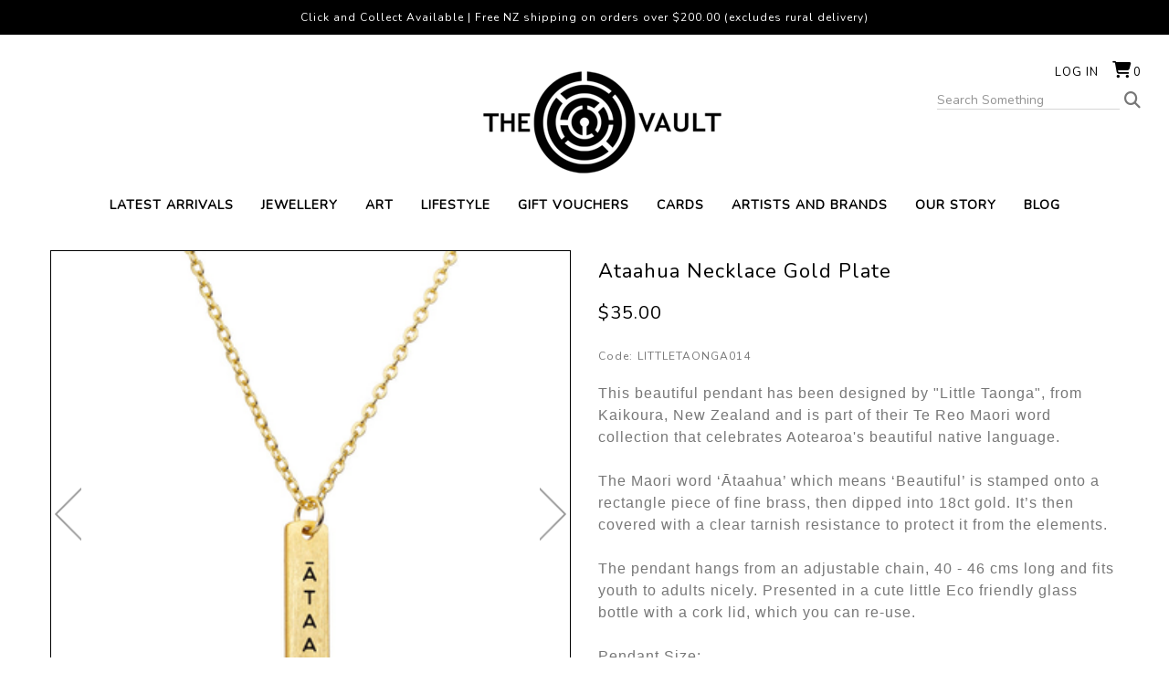

--- FILE ---
content_type: text/html; charset=utf-8
request_url: https://www.thevaultnz.com/product/ataahua-necklace-gold-plate/littletaonga014.aspx
body_size: 16949
content:
<!DOCTYPE html>
<html prefix="og: https://ogp.me/ns# fb: https://ogp.me/ns/fb#" lang="en">
<head>
<!-- 
Version: e-retailer V3.vs_vL_VL.0.445
--> 
<title>
	Ataahua Necklace Gold Plate -  NZ  : Jewellery at The Vault NZ
</title><meta name="charset" content="utf-8" /><meta name="viewport" content="user-scalable=no, initial-scale=1.0, maximum-scale=1.0, minimum-scale=1.0, width=device-width" /><meta name="description" content="Ataahua Necklace Gold Plate  NZ  Shop beautiful locally made jewellery at The Vault. We have a huge range of jewellery handcrafted by New Zealand artists and designers." /><meta name="keywords" content="Ataahua Necklace Gold Plate, NZ,,men&#39;s jewellery, woman&#39;s jewellery, nz made jewellery, nz designed jewellery, beautiful nz jewellery, silver earrings, nz earrings, nz pendants, stg silver bracelets, unique jewellery, pounamu jewellery, greenstone jewellery" /><meta name="robots" content="noodp,noydir" /><link rel="canonical" href="https://www.thevaultnz.com/product/ataahua-necklace-gold-plate/littletaonga014.aspx" />
<meta property="og:title" content="Ataahua Necklace Gold Plate" />
<meta property="og:type" content="product" />
<meta property="og:url" content="https://www.thevaultnz.com/product/ataahua-necklace-gold-plate/littletaonga014.aspx" />
<meta property="og:image" content="https://www.thevaultnz.com/user/images/18171_350_350.jpg?t=2210121524" />
<meta property="og:site_name" content="The Vault" />
<meta property="og:description" content=" This beautiful pendant has been designed by &quot;Little Taonga&quot;, from Kaikoura, New Zealand and is part of their Te Reo Maori word collection that celebrates Aotearoa&#39;s beautiful native language.&amp;nbsp; The Maori word &amp;#8216;&amp;#256;taahua&amp;#8217; which means &amp;#8216;Beautiful&amp;#8217; is stamped onto a rectangle piece of fine brass, then dipped into 18ct gold. It&amp;#8217;s then covered with a clear tarnish resistance to protect it from the elements.&amp;nbsp; The pendant hangs from an adjustable chain, 40 - 46 cms long and fits youth to adults nicely. Presented in a cute little Eco friendly glass bottle with a cork lid, which you can re-use. Pendant Size: Height: 25mm Width: 5mm 18ct Gold Plate Adjustable chain: 40- 46cms " />
<link rel="shortcut icon" type="image/x-icon" href="/user/files/favicon.png?t=2212121055" /><link rel="icon" type="image/x-icon" href="/user/files/favicon.png?t=2212121055" /><link rel="apple-touch-icon" href="/user/files/apple-touch-icon.png?t=2209071359" /><link rel="shortcut icon" type="image/x-icon" href="/user/files/favicon.ico?t=2209071359" /><link rel="icon" type="image/x-icon" href="/user/files/favicon.ico?t=2209071359" /><script src="//ajax.googleapis.com/ajax/libs/jquery/1.4.4/jquery.min.js"></script>
<script>
  jq14 = jQuery.noConflict(true);
</script>
<style>
*{margin:0;padding:0;-moz-box-sizing:border-box;-webkit-box-sizing:border-box;box-sizing:border-box}html{min-height:100%;position:relative;font-size:62.5%;-webkit-text-size-adjust:none}html,body{height:100%}body{color:#777;font-family:Verdana,Arial,Helvetica,sans-serif;font-family:'Nunito',sans-serif!important;font-size:12px;overflow-x:hidden;background-attachment:scroll;background-color:#fff;letter-spacing:1px}#bodywrapper{background-color:#fff;position:relative;text-align:left}ul,ol,li{list-style:none;margin-bottom:0}h1{margin-top:10px;margin-bottom:10px;color:#000;font-size:1.9rem}h4{color:#333;font-size:1.3rem}a{text-decoration:none;color:#555}input[type="search"]{padding:5px;color:#777;border:1px solid #a3a3a3;width:75%;line-height:normal;border-radius:0}.topbar{text-align:center;background-color:#000;color:#fff;display:inline-block;width:100%;position:absolute;top:0;left:0;padding:10px}.topbar img{display:inline-block;padding:0 5px}.header{padding:0;margin:0;position:relative}#ctl00_HeaderTop_pnlContentContainerData{margin:40px auto 0 auto;position:relative;padding:0 15px;text-align:center}.content{position:relative}.maincontent>div{padding-top:0}.maincentre{position:relative;padding-left:0;padding-right:0}.contentcont-wrapper{width:100%}.col-all-12{width:100%;padding-left:15px;padding-right:15px}.contentcont-wrapper{text-align:center}.logo{margin:0;padding:0;display:inline-block}.logo a{float:left;margin:20px 0 10px}.homeintro{padding:50px;text-align:center;font-size:26px;line-height:40px}.homeintro .row{margin:0 auto;max-width:1200px}.homeintro .row p{color:#333;margin:0}.hometiles{padding:30px 15px;display:inline-block;width:100%;font-size:0}.tiles{padding:15px;text-align:center}.tileheadings{display:inline-block;font-size:24px;margin:0 auto;padding-bottom:5px;text-transform:uppercase}.uppermenu{position:absolute;top:0;right:0;z-index:1003;font-size:1rem;text-transform:uppercase}.uppermenu-dropdown>.nav-divider{display:none}.loginmenuwrap{position:absolute;padding:30px;top:0;right:0}.loginmenuwrap img{display:inline}.loginmenuwrap li{display:inline-block}.loginmenuwrap li a:link,.loginmenuwrap li a:visited{padding:0;margin-left:15px;text-decoration:none;color:#0;font-size:13px;text-transform:uppercase}#trg_slidingcart_a{margin-right:0;width:auto}#trg_slidingcart_a:before{font-family:FontAwesome;content:"";color:#000;font-size:18px;vertical-align:top;margin-right:2px;display:inline-block;margin-top:-3px}#trg_slidingcart_a img{display:none;vertical-align:top;margin-right:3px}#mainMenuNavigationBar{text-align:center;font-size:0}.navbar{margin-bottom:0;border-bottom:0;min-height:auto}.navbar-nav{margin:0}.navbar-collapse{border-bottom:0}.navbar-collapse li.hasSub li{border-bottom:0}.nav>li{position:static}.navbar-nav>li>a{padding:0;line-height:normal}.mainMenu{z-index:1001;background-color:#fff}.mainMenu .navbar-nav{display:inline-block;float:none;margin:0 auto;padding:0 15px}.mainMenu li a{margin:10px 15px;text-transform:uppercase;font-size:14px;font-weight:600;color:#000!important}.dropdown-menu{background-color:rgba(255,255,255,.9);border-radius:0!important;left:0;border:0;padding:0;right:0;text-align:center;width:100%!important;-moz-box-shadow:0 2px 1px #000;-webkit-box-shadow:0 2px 1px #000;box-shadow:0 2px 1px #000}.dropdown-menu-row{max-width:1200px;width:100%;display:inline-block;margin:0 auto}.dropdown .caret{display:none}.dropdown-menu .lvl1{display:inline-block;width:auto;float:none}.dropdown-menu .lvl1 li a{font-weight:normal}.dropdown-menu-row{position:relative;display:inline-block;padding:15px 0;margin:0 auto}.dropdown-menu ul{padding:0 10px;float:left;display:inline-block;width:100%}.dropdown-menu ul li a{color:#000!important;font-size:12px;display:inline-block;padding:5px 0;margin:0;min-width:auto;width:100%;text-align:center}.nav>li>ul>li{position:relative;display:block}.navbar-default{background-color:transparent!important}.search-container{position:absolute;top:55px;right:30px;background-color:#fff}.bar{position:relative;font-size:1rem;color:#999}.bar a{display:inline-block;line-height:normal}.bar a:before{content:"";color:#777;font-family:FontAwesome;font-size:18px;text-decoration:none}.bar>div img{display:none}input.searchtextbox{font-weight:normal;width:200px;font-size:14px;border:1px solid #d5d5d5;padding:0;border-top:0;border-left:0;border-right:0;margin-right:5px;background-color:#fff}input.enablewatermark{color:#000}.popupWindow{display:none}.popupDetails{min-height:150px}#popupContent .modal-dialog{width:320px!important;min-height:480px}#popupContent .popupDetails{overflow:hidden!important}.back-to-top{background:none;margin:0;position:fixed;bottom:30px;right:15px;width:4.2rem;height:4.2rem;line-height:4.2rem;text-align:center;z-index:100;display:none;text-decoration:none;color:#000;background-color:#f3f3f3;border:1px solid #dcdcdc;-webkit-border-radius:5px;-moz-border-radius:5px;border-radius:5px}.back-to-top i{font-size:2rem}.back-to-top i:before{content:""}.popupWindow .modal-header{padding:15px 15px 0;border-bottom:0}.popupWindow .modal-title{color:#555;padding:0 0 10px;line-height:20px;text-transform:uppercase;border-bottom:3px solid #555}@media screen and (max-width:1199px){.col-md-4:nth-child(3n+3):after{clear:both}}@media screen and (min-width:768px){#mainMenuSearchBar{display:none!important}}@media screen and (max-width:991px){.col-sm-6:nth-child(even):after{clear:both}.loginmenuwrap{padding:30px 15px}.search-container{right:15px}input.searchtextbox{width:150px}.mainMenu .navbar-nav{padding:0}.mainMenu li a{margin:10px 8px;font-size:11px}.homeintro{padding:15px 15px 15px 0;font-size:20px;line-height:30px}.hometiles{padding:0 15px 30px 15px}}@media screen and (max-width:767px){#ctl00_HeaderTop_pnlContentContainerData{margin:55px auto 0 auto}.modal-header .close{font-size:34px;margin-top:-8px}html{font-size:75%}input[type="search"],.col-all-12{width:100%}li.hasSub.dropdown>.dropdown-menu{position:relative!important}.nav>li{position:relative}.dropdown-menu ul{padding:0}.dropdown-menu ul li a{display:block;padding:5px 0;font-size:13px}.navbar-header{text-align:center;height:auto}.navbar-header li{position:relative;float:left;width:16.66666667%}.navbar-header li.less2{width:25%}a.navbar-toggle{float:none;margin:4px auto!important;font-family:FontAwesome;font-size:1.8rem!important;width:43px;height:43px;display:flex;justify-content:center;align-items:center;border:0;border-radius:0;color:#000;background-color:#fff;font-weight:normal!important}a.navbar-toggle.collapsed{color:#888;background-color:transparent}a.navbar-toggle.main-menu:before{content:""}a.navbar-toggle.my-account:before{content:""}a.navbar-toggle.my-search:before{content:""}a.navbar-toggle.my-cart:before{content:""}a.navbar-toggle.my-cart>.badge{display:none;position:absolute;top:9px;left:12px;background-color:transparent}.loginmenu-shoppingcart{display:none!important}#mainMenuNavigationBar,.mainMenuTop{padding:0!important;width:100%}.dropdown-menu-row{background-color:#f5f5f5;padding:5px 0}.dropdown-menu .lvl1{width:100%}.mainMenu li a{margin:8px 0;display:inline-block!important;width:100%}.row-offcanvas{position:relative}.row-offcanvas-left{left:0}.logo a{float:none;display:inline-block;max-width:85%;margin:20px 0 0}.logo a>img{display:inline}.my-search-bar{padding:15px}.bar>div{left:0;padding-left:15px;padding-right:15px;width:100%}.bar>div>a{display:block;position:absolute;top:0;right:15px}input.searchtextbox{max-width:93%;margin:0}#popupContent .modal-dialog{margin:10px auto}}.relative-logo{position:relative;overflow:hidden}.relative-logo>a{position:relative;z-index:1}.relative-logo>.logo-alt{display:none;position:absolute;left:0}.carousel-inner>.item>a{display:inherit}.carousel-inner>.item>a>img{width:100%}</style>
<link rel="stylesheet" type="text/css" href="https://cdn.jsdelivr.net/npm/bootstrap@5.2.3/dist/css/bootstrap.min.css" /><script>document.addEventListener("DOMContentLoaded", function(event) { CdnStyleSheetFallback('bootstrap', '/assets/bootstrap5/css/bootstrap.min.css?t=2511181405');});</script><link rel="stylesheet" type="text/css" href="https://cdn.jsdelivr.net/npm/@fortawesome/fontawesome-free@6.5.2/css/all.min.css" /><script>document.addEventListener("DOMContentLoaded", function(event) { CdnStyleSheetFallback('fontawesome', '/assets/fontawesome/css/fontawesome.min.css?t=2511181405');});</script><link rel="preload" href="/bundles/css/responsive?v=7Z932Cd_Ow3r0avcei59vEBjO9zolcoMS_7cWU276Qk1" as="style" onload="this.onload=null;this.rel='stylesheet'" /><noscript><link rel="stylesheet" href="/bundles/css/responsive?v=7Z932Cd_Ow3r0avcei59vEBjO9zolcoMS_7cWU276Qk1" /></noscript>
<script data-nomove="">var ke_ContentOptions='00100000101112000100',ke_Ga4id='',ke_Gtme=false,ke_Gaee=false,ke_Gavp=false,ke_Gavp_cp=['/estore/checkout-payment.aspx','/estore/checkout-payment.aspx'],ke_LazyLoadPages=false,ke_IsLoginBrowsePrices=false,ke_Fpid='',ke_Fpdc=false,ke_Fpco=0,ke_BCurrency='NZD',ke_Actpmts='|1|2|6|999998|999999|',ke_ActpmtsCo=[{"id":1,"ccy":""},{"id":2,"ccy":""},{"id":6,"ccy":""},{"id":999998,"ccy":""},{"id":999999,"ccy":""}],ke_DefCcyPmt=false,ke_BNPLExcl='00000',ke_Zpkey='',ke_Zpenv='1',ke_ProdUrlPatn='[\\/]product\\/(?\u003cname\u003e.*)\\/(?\u003ccode\u003e.*?).aspx',ke_CathUrlPatn='[\\/]category\\/(?\u003cname\u003e.*?)\\/(?\u003cid\u003e\\d+).aspx',ke_PromoUrlPatn='[\\/]promotion\\/(?\u003cname\u003e.*?)\\/(?\u003cid\u003e\\d+).aspx',ke_RemoveAspx=false,ke_ImageSwitch=0,ke_ImageSwitchImages=1,ke_LazyLoadProductImages=false,ke_ShopbyAjaxEnable=false,ke_HoverIntent={hoverIntent: false, hoverIntentOptions: { sensitivity: 7, interval: 100, timeout: 0 }},ke_Nosto=false,ke_Attr2Images=0,ke_CheckoutLayout=0,ke_TimeZone='New Zealand Standard Time',ke_CartDescription='Shopping Cart',ke_WishlistDescription='Wish List',ke_GiftRegistryDescription='Gift Registry',ke_AddItemsToCartErrorHtml='',ke_Message={},ke_GafRestrictCountry='',ke_ProductImageExt='jpg',ke_IsResponsive='true',ke_IsMobile='false',ke_IsMobileDevice='False',ke_DeviceBreakpoints={"Mobile":768,"Tablet":992},ke_PageName='Product - Ataahua Necklace Gold Plate',ke_CheckoutConfirmation='estore/checkout.aspx',ke_VLog='7|22520|1',defaultZoom={'disable-zoom':false,'disable-expand':false,'onready': function (id, updated) {CallUserFunction("MagicZoomOnReady", id, updated);}},mzpWidth=300,mzpHeight=300;</script><script data-nomove="">/*usjv_begins*/var ke_PageEditorEnabled=false,ke_CustomDesigns=false,ke_CurrentCategoryId=0,ke_InternetPriceNo=1,ke_SpecialPriceNo=5,ke_CustomerCode='',ke_PricePrefix='$',ke_TotalPrefix='$',ke_Currency='NZD',ke_CustomerEmail='',ke_CustomerLoyalty=0.00,ke_GRO=0,ke_CountryISO3166='NZ',ke_CountryBill2='',ke_CountryShip2='',ke_Cart={},ke_IpToCountry={};/*usjv_ends*/</script><link rel="preconnect" href="https://fonts.gstatic.com" />



<link rel="stylesheet" href="https://cdn.jsdelivr.net/npm/bootstrap-icons@1.11.1/font/bootstrap-icons.css" /><meta name="thumbnail" content="https://www.thevaultnz.com/user/images/18171_100_120.jpg?t=2210121524" /></head>
<body class="ERESP ESTYLE webp no-img-dims">
   
   <div id="bodywrapper" class="container-fluid">
       
       <form name="aspnetForm" method="post" action="/product/ataahua-necklace-gold-plate/littletaonga014.aspx" id="aspnetForm" role="form">
<div>
<input type="hidden" name="__EVENTTARGET" id="__EVENTTARGET" value="" />
<input type="hidden" name="__EVENTARGUMENT" id="__EVENTARGUMENT" value="" />
<input type="hidden" name="__VIEWSTATE" id="__VIEWSTATE" value="" />
</div>






          

          
          <div class="content content-container">
             
             <div id="ctl00_divHeader" class="header clearfix">
                
<div id="ctl00_HeaderTop_pnlContentContainerData">
	
   <div class="contentcont-wrapper">
<div id="ctl00_HeaderTop_Content_438_pnlContentData">
	
   
<!--
Google Code for Remarketing Tag
-->

<!--
------------------------------------------------Remarketing tags may not be associated with personally identifiable information or placed on pages related to sensitive categories. See more information and instructions on how to setup the tag on: http://google.com/ads/remarketingsetup-------------------------------------------------
-->



<div style="display:inline;"><img width="1" height="1" src="//googleads.g.doubleclick.net/pagead/viewthroughconversion/996910107/?value=0&amp;guid=ON&amp;script=0" alt="" style="border-style:none;" /></div>

</div>

<div id="ctl00_HeaderTop_Content_1995_pnlContentData" class="logo-container hidden-xs d-none d-sm-block">
   <!--LogoBegins--><!--<h1 class="logo relative-logo clearfix"><a href="https://www.thevaultnz.com" title="The Vault"><img class="img-responsive img-fluid" alt="Wall Kete Blue - Fern Flat Pottery at The Vault NZ - NZ" title="Wall Kete Blue - Fern Flat Pottery at The Vault NZ - NZ" src="/user/files/logo.png?t=2103311112"/></a><span class="logo-alt">Wall Kete Blue - Fern Flat Pottery at The Vault NZ - NZ</span></h1>--><!--LogoEnds-->
</div>

<div id="ctl00_HeaderTop_Content_1996_pnlContentData" class="search-container hide-xs navbar navbar-default navbar-light navbar-static-top hidden-xs d-none d-sm-block">
   <div class="bar">
      <div>
         <span class="localize hidden-xs hidden-sm d-none d-sm-none"></span>
         <input name="ctl00$HeaderTop$Content_1996$txtSearch" type="search" id="ctl00_HeaderTop_Content_1996_txtSearch" class="searchtextbox enablewatermark" maxlength="128" onkeypress="if (IsEnterPressed(event)){ValidKeyword(&#39;ctl00_HeaderTop_Content_1996_txtSearch&#39;, &#39;Search Something&#39;, &#39;Please enter keywords to start your search.&#39;,&#39;https://www.thevaultnz.com/search.aspx&#39;); return false;} else {return true;}" onblur="TextboxWaterMark(this, event, &#39;Search Something&#39;);" onfocus="TextboxWaterMark(this, event, &#39;Search Something&#39;);" value="Search Something" /> 
         <a href="javascript:void(0)" onclick="return ValidKeyword('ctl00_HeaderTop_Content_1996_txtSearch', 'Search Something', 'Please enter keywords to start your search.','https://www.thevaultnz.com/search.aspx');"><img src="/user/files/button-go.gif?t=2103311112" id="ctl00_HeaderTop_Content_1996_btnSearch" alt="Go" title="Go" align="absmiddle" class="img-responsive img-fluid" /></a>
      </div>
   </div>
</div>


<div id="ctl00_HeaderTop_Content_3_pnlContentContainerData">
		
   
<div id="ctl00_HeaderTop_Content_3_Content_25_pnlContentData" class="col-all-12">
			
   
   
   <!-- LoginMenuBegins --><ul class="loginmenuwrap pull-right nav navbar-nav hidden-xs visible-sm visible-md visible-lg"><li class="loginmenu-login"><a href="https://www.thevaultnz.com/login.aspx" title="Log in">Log in</a></li><li class="loginmenu-shoppingcart last" id="trg_slidingcart"><a href="https://www.thevaultnz.com/estore/shoppingcart.aspx" id="trg_slidingcart_a" title="Shopping Cart"><img class="img-responsive img-fluid" id="ctl00_HeaderTop_Content_3_lvTop_imgCart" alt="" src="/user/files/cart.gif?t=2103311112" /><span class="cart_qty">0</span></a></li></ul><!-- LoginMenuEnds -->

		</div>


	</div></div><div class="uppermenu navbar-static-top"></div>

</div>
<div id="ctl00_HeaderMiddle_pnlContentContainerData">
	
   
<div id="ctl00_HeaderMiddle_Content_23_pnlContentContainerData">
		
   <div>
<div id="ctl00_HeaderMiddle_Content_23_Content_5_pnlContentData">
	
   <div id="ctl00_HeaderMiddle_Content_23_Content_5_dvMenu" role="navigation" class="mainMenu navbar navbar-default navbar-light navbar-static-top bg-light"><div class="navbar-header header-logo visible-xs hidden-sm hidden-md hidden-lg">
	
	<!--NavLogoBegins--><h1 class="logo relative-logo brand clearfix"><a href="https://www.thevaultnz.com" title="The Vault"><img class="img-responsive img-fluid" src="/user/files/logo.png?t=2103311112" title="Wall Kete Blue - Fern Flat Pottery at The Vault NZ - NZ" alt="Wall Kete Blue - Fern Flat Pottery at The Vault NZ - NZ" /></a><span class="logo-alt">Wall Kete Blue - Fern Flat Pottery at The Vault NZ - NZ</span></h1><!--NavLogoEnds-->
	
	
</div>
<div class="navbar-header header-menu visible-xs hidden-sm hidden-md hidden-lg">
	<ul>
		
        <li class="nav-item less1 less2">
			<a class="navbar-toggle my-account collapsed" role="button" href="https://www.thevaultnz.com/login.aspx">
            </a>
		</li>
		<li class="nav-item less1 less2">
			<a class="navbar-toggle my-search collapsed" role="button" data-bs-toggle="collapse" data-bs-target="#mainMenuSearchBar" aria-expanded="false" aria-controls="mainMenuSearchBar">
			</a>
		</li>
		
		<li class="nav-item less1 less2">
			<a class="navbar-toggle my-cart collapsed" role="button" href="https://www.thevaultnz.com/estore/shoppingcart.aspx">
				<div class="cart_qty_img"></div>
				<span class="badge cart_qty">0</span>
			</a>
		</li>
		<li class="nav-item less1 less2">
			<a class="navbar-toggle main-menu collapsed" role="button" href="javascript:void(0)" data-bs-toggle="collapse" data-bs-target="#mainMenuNavigationBar" aria-expanded="false" aria-controls="mainMenuNavigationBar">
			</a>
		</li>
	</ul>
</div>
<div id="mainMenuSearchBar" class="my-search-bar navbar-collapse collapse"></div>

<div id="mainMenuNavigationBar" class="collapse navbar-collapse navbar-main-collapse">
    <ul class="mainMenuTop nav navbar-nav">
		<li class="mainMenuItem1 nav-item"><a href="https://www.thevaultnz.com/list/new.aspx" title="Latest Arrivals" class="subHead nav-link">Latest Arrivals</a></li><li class="mainMenuItem2 hasSub dropdown nav-item"><a href="https://www.thevaultnz.com/category/jewellery/3.aspx" title="JEWELLERY" class="subHead dropdown-toggle nav-link">JEWELLERY<b class="caret"></b><div class="drop"></div></a><div class="dropdownColumns col1 dropdown-menu">
   <div class="dropdown-menu-row">
   <ul class="lvl1 sub1">
      <li><a href="https://www.thevaultnz.com/category/view-all-jewellery/302.aspx" class="subHead">View All Jewellery</a></li>
   </ul>
   <ul class="lvl1 sub2">
      <li><a href="https://www.thevaultnz.com/category/necklaces/5.aspx" class="subHead">Necklaces</a></li>
   </ul>
   <ul class="lvl1 sub3">
      <li><a href="https://www.thevaultnz.com/category/earrings/210.aspx" class="subHead">Earrings</a></li>
   </ul>
   <ul class="lvl1 sub4">
      <li><a href="https://www.thevaultnz.com/category/bracelets-and-cuffs/211.aspx" class="subHead">Bracelets & cuffs</a></li>
   </ul>
   <ul class="lvl1 sub5">
      <li><a href="https://www.thevaultnz.com/category/rings/212.aspx" class="subHead">Rings</a></li>
   </ul>
   <ul class="lvl1 sub6">
      <li><a href="https://www.thevaultnz.com/category/brooches/213.aspx" class="subHead">Brooches</a></li>
   </ul>
   <ul class="lvl1 sub7">
      <li><a href="https://www.thevaultnz.com/category/pounamu/214.aspx" class="subHead">Pounamu</a></li>
   </ul>
   <ul class="lvl1 sub8">
      <li><a href="https://www.thevaultnz.com/category/upcycled/329.aspx" class="subHead">Upcycled</a></li>
   </ul>
   <ul class="lvl1 sub9">
      <li><a href="https://www.thevaultnz.com/category/cufflinks/320.aspx" class="subHead">Cufflinks</a></li>
   </ul>
   </div>
</div>
</li><li class="mainMenuItem3 hasSub dropdown nav-item"><a href="https://www.thevaultnz.com/category/art/376.aspx" title="ART" class="subHead dropdown-toggle nav-link">ART<b class="caret"></b><div class="drop"></div></a><div class="dropdownColumns col2 dropdown-menu">
   <div class="dropdown-menu-row">
   <ul class="lvl1 sub1">
      <li><a href="https://www.thevaultnz.com/category/shop-all/377.aspx" class="subHead">SHOP ALL</a></li>
   </ul>
   <ul class="lvl1 sub2">
      <li><a href="https://www.thevaultnz.com/category/wall-art-and-prints/378.aspx" class="subHead">WALL ART AND PRINTS</a></li>
   </ul>
   <ul class="lvl1 sub3">
      <li><a href="https://www.thevaultnz.com/category/glass-and-ceramics/379.aspx" class="subHead">GLASS AND CERAMICS</a></li>
   </ul>
   <ul class="lvl1 sub4">
      <li><a href="https://www.thevaultnz.com/category/wood/458.aspx" class="subHead">WOOD</a></li>
   </ul>
   <ul class="lvl1 sub5">
      <li><a href="https://www.thevaultnz.com/category/sculptures/380.aspx" class="subHead">SCULPTURES</a></li>
   </ul>
   <ul class="lvl1 sub6">
      <li><a href="https://www.thevaultnz.com/category/original-art/447.aspx" class="subHead">ORIGINAL ART</a></li>
   </ul>
   </div>
</div>
</li><li class="mainMenuItem4 hasSub dropdown nav-item"><a href="https://www.thevaultnz.com/category/lifestyle/381.aspx" title="LIFESTYLE" class="subHead dropdown-toggle nav-link">LIFESTYLE<b class="caret"></b><div class="drop"></div></a><div class="dropdownColumns col3 dropdown-menu">
   <div class="dropdown-menu-row">
   <ul class="lvl1 sub1">
      <li><a href="https://www.thevaultnz.com/category/shop-all/391.aspx" class="subHead">SHOP ALL</a></li>
   </ul>
   <ul class="lvl1 sub2">
      <li><a href="https://www.thevaultnz.com/category/home-and-living/382.aspx" class="subHead">HOME AND LIVING</a></li>
   </ul>
   <ul class="lvl1 sub3">
      <li><a href="https://www.thevaultnz.com/category/for-the-kids/424.aspx" class="subHead">FOR THE KIDS</a></li>
   </ul>
   <ul class="lvl1 sub4">
      <li><a href="https://www.thevaultnz.com/category/lighting/383.aspx" class="subHead">LIGHTING</a></li>
   </ul>
   <ul class="lvl1 sub5">
      <li><a href="https://www.thevaultnz.com/category/merino/384.aspx" class="subHead">MERINO</a></li>
   </ul>
   <ul class="lvl1 sub6">
      <li><a href="https://www.thevaultnz.com/category/wallets-and-bags/385.aspx" class="subHead">WALLETS AND BAGS</a></li>
   </ul>
   <ul class="lvl1 sub7">
      <li><a href="https://www.thevaultnz.com/category/umbrellas/386.aspx" class="subHead">UMBRELLAS</a></li>
   </ul>
   <ul class="lvl1 sub8">
      <li><a href="https://www.thevaultnz.com/category/stationery/387.aspx" class="subHead">STATIONERY</a></li>
   </ul>
   <ul class="lvl1 sub9">
      <li><a href="https://www.thevaultnz.com/category/bath-and-body/388.aspx" class="subHead">BATH AND BODY</a></li>
   </ul>
   <ul class="lvl1 sub10">
      <li><a href="https://www.thevaultnz.com/category/accessories/389.aspx" class="subHead">ACCESSORIES</a></li>
   </ul>
   <ul class="lvl1 sub11">
      <li><a href="https://www.thevaultnz.com/category/tasty-treats/390.aspx" class="subHead">TASTY TREATS</a></li>
   </ul>
   </div>
</div>
</li><li class="mainMenuItem5 nav-item"><a href="https://www.thevaultnz.com/estore/giftcard.aspx" title="GIFT VOUCHERS" class="subHead nav-link">GIFT VOUCHERS</a></li><li class="mainMenuItem6 hasSub dropdown nav-item"><a href="https://www.thevaultnz.com/category/cards/29.aspx" title="CARDS" class="subHead dropdown-toggle nav-link">CARDS<b class="caret"></b><div class="drop"></div></a><div class="dropdownColumns col4 dropdown-menu">
   <div class="dropdown-menu-row">
   <ul class="lvl1 sub1">
      <li><a href="https://www.thevaultnz.com/category/christmas/311.aspx" class="subHead">Christmas</a></li>
   </ul>
   <ul class="lvl1 sub2">
      <li><a href="https://www.thevaultnz.com/category/all-occasions/307.aspx" class="subHead">All Occasions</a></li>
   </ul>
   <ul class="lvl1 sub3">
      <li><a href="https://www.thevaultnz.com/category/happy-birthday/308.aspx" class="subHead">Happy Birthday</a></li>
   </ul>
   <ul class="lvl1 sub4">
      <li><a href="https://www.thevaultnz.com/category/love/309.aspx" class="subHead">Love</a></li>
   </ul>
   <ul class="lvl1 sub5">
      <li><a href="https://www.thevaultnz.com/category/bon-voyage/310.aspx" class="subHead">Bon Voyage</a></li>
   </ul>
   </div>
</div>
</li><li class="mainMenuItem7 nav-item"><a href="https://www.thevaultnz.com/artists-menu/u.aspx" title="ARTISTS AND BRANDS" class="subHead nav-link">ARTISTS AND BRANDS</a></li><li class="mainMenuItem8 nav-item"><a href="https://www.thevaultnz.com/our-story/u.aspx" title="OUR STORY" class="subHead nav-link">OUR STORY</a></li><li class="mainMenuItem9 nav-item"><a href="https://www.thevaultnz.com/blog" title="BLOG" class="subHead nav-link">BLOG</a></li>
		<li class="mainMenuItem10 visible-xs hidden-sm hidden-md hidden-lg"><ul class="uppermenu-dropdown"><li class="nav-divider"></li></ul></li>
	</ul>
</div></div>


</div>
</div>

	</div>

</div>
<div id="ctl00_HeaderBottom_pnlContentContainerData">
	
   
<div id="ctl00_HeaderBottom_Content_2006_pnlContentData">
	
   
<div class="topbar">Click and Collect Available | Free NZ shipping on orders over $200.00 (excludes rural delivery)</div>

</div>


</div>
             </div>
             <div class="maincontent row-offcanvas row-offcanvas-left row clearfix">
                
                <div id="ctl00_tdCentre" class="maincentre col-xs-12 col-12 col-sm-12 col-md-12">    
    
<div id="ctl00_MainCentre_container_container_pnlContentContainerData">
	
   <div class="contentcont-wrapper"><div>


<div id="ctl00_MainCentre_container_container_Content_24_pnlContentData">
	
   <div class="sitemappath">
      
   </div>

</div></div><div class="contentcont clearfix row"><div class="content leftcontent col-xs-0 col-sm-0 col-md-0" style="display:none;"></div><div class="content centrecontent col-xs-12 col-12 col-sm-12 col-md-12 boxed-cont" style=""><div id="ctl00_MainCentre_container_container_Content_31_pnlContentData" class="product-detail-container">
	
   

<div id="tblStyleDetail" class="productdetailbox clearfix row">
    <div class="productimagecont col-xs-12 col-12 col-sm-12 col-md-12 col-lg-6 image-thumbnail-bottom" data-thumbnailsacross="4">
    
    <div class="productimage_zoomed">
        <a href="/user/images/18171.jpg?t=2210121524" class="MagicZoomPlus" id="ImgStyle" title="Ataahua Necklace Gold Plate" rel="right-click:true;zoom-distance:10;selectors-mouseover-delay:50;selectors-effect:fade;zoom-window-effect:false;expand-effect:linear;hint:false;background-color:#FFFFFF;"><img class="img-responsive img-fluid" alt="Ataahua Necklace Gold Plate" title="Ataahua Necklace Gold Plate" src="/user/images/18171_350_350.jpg?t=2210121524" /></a>
        <div id="divMagicThumbNavButtons" class="MagicThumb-buttons">
    <a title="Previous" href="#" rel="previous"></a>
    <a title="Next" href="#" rel="Next"></a>
</div>
        
        <div id="ImgStyle-big"></div>
        <div id="ctl00_MainCentre_container_container_Content_31_StyleDetail1_pnlZoomMessage" class="rollovermessage">
            Roll over to zoom in or click to enlarge
        </div>        
    </div>
    <div class="productimage_thumbnails clearfix"><div id="smg_0_18171" class="StyleColourCont on" style="width:23%;">
   <div class="StyleColourImage">
      <a href="/user/images/18171.jpg?t=2210121524" rev="/user/images/18171_350_350.jpg?t=2210121524" rel="zoom-id:ImgStyle;" title="Ataahua Necklace Gold Plate"><img class="img-responsive img-fluid" alt="Ataahua Necklace Gold Plate" title="Ataahua Necklace Gold Plate" src="/user/images/18171_130_130.jpg?t=2210121524" /></a>
   </div>
   <div class="StyleColourImageCaption">
      <p></p>
   </div>
</div>
<div id="smg_0_18170" class="StyleColourCont" style="width:23%;">
   <div class="StyleColourImage">
      <a href="/user/images/18170.jpg?t=2210121524" rev="/user/images/18170_350_350.jpg?t=2210121524" rel="zoom-id:ImgStyle;" title="Ataahua Necklace Gold Plate"><img class="img-responsive img-fluid" alt="Ataahua Necklace Gold Plate" title="Ataahua Necklace Gold Plate" src="/user/images/18170_130_130.jpg?t=2210121524" /></a>
   </div>
   <div class="StyleColourImageCaption">
      <p></p>
   </div>
</div>
</div>
    
</div>

   
   <div class="productdetailcont col-xs-12 col-12 col-sm-12 col-md-12 col-lg-6">
      
      <div class="productdescription"><div class="div_SD" style=""><h1 class="spn_SD" data-prefixtext="">Ataahua Necklace Gold Plate</h1></div><div class="div_P1" style=""><span class="spn_P1" style="color:#000000;" data-prefixtext="">$35.00</span></div><div class="div_P5" style=""><span class="spn_P5" style="color:#000000;" data-prefixtext=""></span></div><div class="div_SA" style=""><span class="spn_SA" style="color:#b22222;" data-prefixtext=" Save "></span></div>
</div>
      
      
      <div class="productdetailrow stockcode inline-container clearfix">
         <span class='leftlabel'>Code:</span><span>LITTLETAONGA014</span>
      </div>
      
      <div class="productdetailrow longdescription clearfix"><p><span style="font-size: 12pt; font-family: Arial">This beautiful pendant has been designed by "Little Taonga", from Kaikoura, New Zealand and is part of their Te Reo Maori word collection that celebrates Aotearoa's beautiful native language.&nbsp;<br /><br />The Maori word &#8216;&#256;taahua&#8217; which means &#8216;Beautiful&#8217; is stamped onto a rectangle piece of fine brass, then dipped into 18ct gold. It&#8217;s then covered with a clear tarnish resistance to protect it from the elements.&nbsp;<br /><br />The pendant hangs from an adjustable chain, 40 - 46 cms long and fits youth to adults nicely. Presented in a cute little Eco friendly glass bottle with a cork lid, which you can re-use.<br /><br />Pendant Size:<br />Height: 25mm<br />Width: 5mm<br />18ct Gold Plate<br />Adjustable chain: 40- 46cms</span></p></div>
      
      
      <div id="trCrossPrice" class="hidden">
         <div class="productdetailrow inline-container clearfix">
            <span class="leftlabel">Normal Price:</span>
            <span id="ctl00_MainCentre_container_container_Content_31_StyleDetail1_lblCrossPrice" class="internetprice"></span>
         </div>
      </div>
      <div id="trCurrentPrice">
         <div class="productdetailrow inline-container clearfix">
            
            <span class="leftlabel"><span id="ctl00_MainCentre_container_container_Content_31_StyleDetail1_lblCurrentPriceTitle">Price:</span></span> 
            <span id="ctl00_MainCentre_container_container_Content_31_StyleDetail1_lblCurrentPrice" class="currentprice">$35.00</span>
         </div>
      </div>
      
      <div id="trSaveAmount" class="hidden">
         <div class="productdetailrow inline-container clearfix">
            <span class="leftlabel">Save</span> 
            <span id="ctl00_MainCentre_container_container_Content_31_StyleDetail1_lblSave" class="saveamount"></span>
         </div>
      </div>
      <div id="trAvailability">
         <div class="productdetailrow availailityrow inline-container clearfix">
            <span class="leftlabel">Availability:</span>
            <span id="ctl00_MainCentre_container_container_Content_31_StyleDetail1_lblAvailability"></span>
         </div>
      </div>
      
            
      
      <div class="productdetailrow qtydescrow attributeselection dropdownlist inline-container clearfix">
         <span class="leftselection dropdownlist">Enter a quantity:</span>
         <span class="rightselection dropdownlist"></span>
      </div>
      <div class="productdetailrow qtyrow attributeselection dropdownlist inline-container clearfix">
         <span class="leftselection dropdownlist"><input name="ctl00$MainCentre$container$container$Content_31$StyleDetail1$txtQuantity" type="text" id="ctl00_MainCentre_container_container_Content_31_StyleDetail1_txtQuantity" value="1" maxlength="5" class="inputqty form-control" autocomplete="off" onkeypress="return NumericText(event);" title="" pattern="[0-9]*" /></span> 
         <span class="rightselection dropdownlist"><span id="ctl00_MainCentre_container_container_Content_31_StyleDetail1_lblSelection"></span></span> 
      </div>
      
      <div class="productdetailrow addtocartrow inline-container clearfix">
         <input id="ctl00_MainCentre_container_container_Content_31_StyleDetail1_cieAddToCartButton_btnAddToCart" name="ctl00$MainCentre$container$container$Content_31$StyleDetail1$cieAddToCartButton$btnAddToCart" type="button" onclick="ValidSelection('ctl00_MainCentre_container_container_Content_31_StyleDetail1_cieAddToCartButton_btnAddToCart', 22520, '','','divPackOptions','divCollectiveStyleOptions','colour/design','size','pack','item','ctl00_MainCentre_container_container_Content_31_StyleDetail1_txtQuantity','ctl00_MainCentre_container_container_Content_31_StyleDetail1_lblAvailability','Please enter a quantity you require before adding this item to cart.','The item you have chosen is currently unavailable. Please change a quantity or choose another item.','Please select {0} of this product you require before adding this item to cart.','4','',0,['front','back'],'',0,0); return false;" class="button addtocart btn" title="Add to cart" value="Add to cart" />

         <a id="ctl00_MainCentre_container_container_Content_31_StyleDetail1_cieAddToWishlistButton" href="javascript:void(0)" class="wl_btnaddtowishlist" onclick="LoadAddItemToWishListPage(0,22520,'','','divPackOptions','divCollectiveStyleOptions','colour/design','size','pack','item','Please enter a quantity you require before adding this item to cart.','The item you have chosen is currently unavailable. Please change a quantity or choose another item.','Select an available {0} before adding to wishlist.','ctl00_MainCentre_container_container_Content_31_StyleDetail1_cieAddToWishlistButton','','window',0,['front','back'],'',0); return false;">Add to wishlist</a>
<div class="popupLabel" style="display:none;">Add to wishlist</div>
         
      </div>
      
      <input name="ctl00$MainCentre$container$container$Content_31$StyleDetail1$hidStyleId" type="hidden" id="ctl00_MainCentre_container_container_Content_31_StyleDetail1_hidStyleId" class="hidStyleId" value="22520" />
      <input name="ctl00$MainCentre$container$container$Content_31$StyleDetail1$hidStyleCode" type="text" id="ctl00_MainCentre_container_container_Content_31_StyleDetail1_hidStyleCode" class="hidStyleCode" style="display:none !important;" value="LITTLETAONGA014" />
      <input name="ctl00$MainCentre$container$container$Content_31$StyleDetail1$hidColourId" type="text" id="ctl00_MainCentre_container_container_Content_31_StyleDetail1_hidColourId" class="hidColourId" style="display:none !important;" />
      <input name="ctl00$MainCentre$container$container$Content_31$StyleDetail1$hidSizeId" type="text" id="ctl00_MainCentre_container_container_Content_31_StyleDetail1_hidSizeId" class="hidSizeId" style="display:none !important;" />
      <input name="ctl00$MainCentre$container$container$Content_31$StyleDetail1$hidPackId" type="text" id="ctl00_MainCentre_container_container_Content_31_StyleDetail1_hidPackId" class="hidPackId" style="display:none !important;" />
      <input name="ctl00$MainCentre$container$container$Content_31$StyleDetail1$hidCollectiveStyleId" type="text" id="ctl00_MainCentre_container_container_Content_31_StyleDetail1_hidCollectiveStyleId" class="hidCollectiveStyleId" style="display:none !important;" />
      <input id="hidCustomDesignsScsId" name="hidCustomDesignsScsId" type="hidden" class="hidCustomDesignsScsId" value="0,0,0,0" />
      <input id="hidCustomDesignsPositionSize" name="hidCustomDesignsPositionSize" type="hidden" class="hidCustomDesignsPositionSize" value="0,0,0,0,0,0,0,0,0,0,0,0,0,0,0,0" />
      <textarea id="hidCustomDesignsTextAttribute" name="hidCustomDesignsTextAttribute" style="display:none!important;" class="hidCustomDesignsTextAttribute">["{}","{}"]</textarea>
      
      
      
      
      
      
      
      

      
   </div>   
</div>




</div></div><div class="content rightcontent col-xs-0 col-sm-0 col-md-0" style="display:none;"></div></div><div>
<div id="ctl00_MainCentre_container_container_Content_66_pnlContentContainerData">
		
   <div class="contentcont clearfix row"><div class="content leftcontent col-xs-12 col-12 col-sm-12 col-md-12" style=""><div class="contents"><div id="Content_238_pnlContentData_Header" data-contenttype="31" data-visibilityoption="0" class="contentsheader" style="width 100%; height 21px;">Related Items</div>
<div id="ctl00_MainCentre_container_container_Content_66_Content_238_pnlContentData" class="suggestionbox">
	
   
<div class="clearfix">    
    
            
<ul class="productlist clearfix row">
                
            <li class="col-xs-6 col-sm-6 col-md-3 col-lg-3">
                
<div class="stylesummarybox" data-containerid="ctl00_MainCentre_container_container_Content_66_Content_238_cieContentListSummary_dlStyles_ctrl0_MC_StyleSummaryContents_ctl00">
   
   <div class="stylesummaryimageholder" style="height:230px;line-height:230px;"> 
      <a href="https://www.thevaultnz.com/product/kete-studs-rose-gold-plate/littletaonga001.aspx" title="Kete Studs Rose Gold Plate"><img class="img-responsive img-fluid" alt="Kete Studs Rose Gold Plate-jewellery-The Vault" title="Kete Studs Rose Gold Plate-jewellery-The Vault" src="/user/images/18142_230_230.jpg?t=2210101649" /></a>
   </div> 
   <div class="stylesummarytext"> 
      <div class="stylesummarytext_desc">
         <div class="textrow div_SD" style="height:15px;"><span class="spn_SD" data-prefixtext=""><a href="https://www.thevaultnz.com/product/kete-studs-rose-gold-plate/littletaonga001.aspx" title="Kete Studs Rose Gold Plate" onclick='return true;'>Kete Studs Rose Gold Plate</a></span></div><div class="textrow div_P1" style="height:15px;"><span class="spn_P1" style="color:#000000;" data-prefixtext="">$35.00</span></div><div class="textrow div_P5" style="height:15px;"><span class="spn_P5" style="color:#000000;" data-prefixtext=""></span></div><div class="textrow div_SA" style="height:15px;"><span class="spn_SA" style="color:#b22222;" data-prefixtext=" Save "></span></div>
 
      </div> 
       
      <div class="addtocartbutton_cont">
         
         
      </div>
   </div>
</div>

                
            </li>   
        
            <li class="col-xs-6 col-sm-6 col-md-3 col-lg-3">
                
<div class="stylesummarybox" data-containerid="ctl00_MainCentre_container_container_Content_66_Content_238_cieContentListSummary_dlStyles_ctrl1_MC_StyleSummaryContents_ctl00">
   
   <div class="stylesummaryimageholder" style="height:230px;line-height:230px;"> 
      <a href="https://www.thevaultnz.com/product/hei-tiki-studs-rose-gold-plate/littletaonga003.aspx" title="Hei Tiki Studs Rose Gold Plate"><img class="img-responsive img-fluid" alt="Hei Tiki Studs Rose Gold Plate-jewellery-The Vault" title="Hei Tiki Studs Rose Gold Plate-jewellery-The Vault" src="/user/images/18145_230_230.jpg?t=2210111113" /></a>
   </div> 
   <div class="stylesummarytext"> 
      <div class="stylesummarytext_desc">
         <div class="textrow div_SD" style="height:15px;"><span class="spn_SD" data-prefixtext=""><a href="https://www.thevaultnz.com/product/hei-tiki-studs-rose-gold-plate/littletaonga003.aspx" title="Hei Tiki Studs Rose Gold Plate" onclick='return true;'>Hei Tiki Studs Rose Gold Plate</a></span></div><div class="textrow div_P1" style="height:15px;"><span class="spn_P1" style="color:#000000;" data-prefixtext="">$35.00</span></div><div class="textrow div_P5" style="height:15px;"><span class="spn_P5" style="color:#000000;" data-prefixtext=""></span></div><div class="textrow div_SA" style="height:15px;"><span class="spn_SA" style="color:#b22222;" data-prefixtext=" Save "></span></div>
 
      </div> 
       
      <div class="addtocartbutton_cont">
         
         
      </div>
   </div>
</div>

                
            </li>   
        
            <li class="col-xs-6 col-sm-6 col-md-3 col-lg-3">
                
<div class="stylesummarybox" data-containerid="ctl00_MainCentre_container_container_Content_66_Content_238_cieContentListSummary_dlStyles_ctrl2_MC_StyleSummaryContents_ctl00">
   
   <div class="stylesummaryimageholder" style="height:230px;line-height:230px;"> 
      <a href="https://www.thevaultnz.com/product/ataahua-necklace-silver-plate/littletaonga013.aspx" title="Ataahua Necklace Silver Plate"><img class="img-responsive img-fluid" alt="Ataahua Necklace Silver Plate-jewellery-The Vault" title="Ataahua Necklace Silver Plate-jewellery-The Vault" src="/user/images/18169_230_230.jpg?t=2210121521" /></a>
   </div> 
   <div class="stylesummarytext"> 
      <div class="stylesummarytext_desc">
         <div class="textrow div_SD" style="height:15px;"><span class="spn_SD" data-prefixtext=""><a href="https://www.thevaultnz.com/product/ataahua-necklace-silver-plate/littletaonga013.aspx" title="Ataahua Necklace Silver Plate" onclick='return true;'>Ataahua Necklace Silver Plate</a></span></div><div class="textrow div_P1" style="height:15px;"><span class="spn_P1" style="color:#000000;" data-prefixtext="">$35.00</span></div><div class="textrow div_P5" style="height:15px;"><span class="spn_P5" style="color:#000000;" data-prefixtext=""></span></div><div class="textrow div_SA" style="height:15px;"><span class="spn_SA" style="color:#b22222;" data-prefixtext=" Save "></span></div>
 
      </div> 
       
      <div class="addtocartbutton_cont">
         
         
      </div>
   </div>
</div>

                
            </li>   
        
            <li class="col-xs-6 col-sm-6 col-md-3 col-lg-3">
                
<div class="stylesummarybox" data-containerid="ctl00_MainCentre_container_container_Content_66_Content_238_cieContentListSummary_dlStyles_ctrl3_MC_StyleSummaryContents_ctl00">
   
   <div class="stylesummaryimageholder" style="height:230px;line-height:230px;"> 
      <a href="https://www.thevaultnz.com/product/ataahua-earrings-gold-plate/littletaonga016.aspx" title="Ataahua Earrings Gold Plate"><img class="img-responsive img-fluid" alt="Ataahua Earrings Gold Plate-jewellery-The Vault" title="Ataahua Earrings Gold Plate-jewellery-The Vault" src="/user/images/18175_230_230.jpg?t=2210121532" /></a>
   </div> 
   <div class="stylesummarytext"> 
      <div class="stylesummarytext_desc">
         <div class="textrow div_SD" style="height:15px;"><span class="spn_SD" data-prefixtext=""><a href="https://www.thevaultnz.com/product/ataahua-earrings-gold-plate/littletaonga016.aspx" title="Ataahua Earrings Gold Plate" onclick='return true;'>Ataahua Earrings Gold Plate</a></span></div><div class="textrow div_P1" style="height:15px;"><span class="spn_P1" style="color:#000000;" data-prefixtext="">$35.00</span></div><div class="textrow div_P5" style="height:15px;"><span class="spn_P5" style="color:#000000;" data-prefixtext=""></span></div><div class="textrow div_SA" style="height:15px;"><span class="spn_SA" style="color:#b22222;" data-prefixtext=" Save "></span></div>
 
      </div> 
       
      <div class="addtocartbutton_cont">
         
         
      </div>
   </div>
</div>

                
            </li>   
        
            <li class="col-xs-6 col-sm-6 col-md-3 col-lg-3">
                
<div class="stylesummarybox" data-containerid="ctl00_MainCentre_container_container_Content_66_Content_238_cieContentListSummary_dlStyles_ctrl4_MC_StyleSummaryContents_ctl00">
   
   <div class="stylesummaryimageholder" style="height:230px;line-height:230px;"> 
      <a href="https://www.thevaultnz.com/product/kia-kaha-necklace-silver-plate/littletaonga019.aspx" title="Kia Kaha Necklace Silver Plate"><img class="img-responsive img-fluid" alt="Kia Kaha Necklace Silver Plate-jewellery-The Vault" title="Kia Kaha Necklace Silver Plate-jewellery-The Vault" src="/user/images/18180_230_230.jpg?t=2210121601" /></a>
   </div> 
   <div class="stylesummarytext"> 
      <div class="stylesummarytext_desc">
         <div class="textrow div_SD" style="height:15px;"><span class="spn_SD" data-prefixtext=""><a href="https://www.thevaultnz.com/product/kia-kaha-necklace-silver-plate/littletaonga019.aspx" title="Kia Kaha Necklace Silver Plate" onclick='return true;'>Kia Kaha Necklace Silver Plate</a></span></div><div class="textrow div_P1" style="height:15px;"><span class="spn_P1" style="color:#000000;" data-prefixtext="">$35.00</span></div><div class="textrow div_P5" style="height:15px;"><span class="spn_P5" style="color:#000000;" data-prefixtext=""></span></div><div class="textrow div_SA" style="height:15px;"><span class="spn_SA" style="color:#b22222;" data-prefixtext=" Save "></span></div>
 
      </div> 
       
      <div class="addtocartbutton_cont">
         
         
      </div>
   </div>
</div>

                
            </li>   
        
            <li class="col-xs-6 col-sm-6 col-md-3 col-lg-3">
                
<div class="stylesummarybox" data-containerid="ctl00_MainCentre_container_container_Content_66_Content_238_cieContentListSummary_dlStyles_ctrl5_MC_StyleSummaryContents_ctl00">
   
   <div class="stylesummaryimageholder" style="height:230px;line-height:230px;"> 
      <a href="https://www.thevaultnz.com/product/hei-tiki-necklace-silver-plate/littletaonga022.aspx" title="Hei Tiki Necklace Silver Plate"><img class="img-responsive img-fluid" alt="Hei Tiki Necklace Silver Plate-jewellery-The Vault" title="Hei Tiki Necklace Silver Plate-jewellery-The Vault" src="/user/images/18186_230_230.jpg?t=2210121623" /></a>
   </div> 
   <div class="stylesummarytext"> 
      <div class="stylesummarytext_desc">
         <div class="textrow div_SD" style="height:15px;"><span class="spn_SD" data-prefixtext=""><a href="https://www.thevaultnz.com/product/hei-tiki-necklace-silver-plate/littletaonga022.aspx" title="Hei Tiki Necklace Silver Plate" onclick='return true;'>Hei Tiki Necklace Silver Plate</a></span></div><div class="textrow div_P1" style="height:15px;"><span class="spn_P1" style="color:#000000;" data-prefixtext="">$35.00</span></div><div class="textrow div_P5" style="height:15px;"><span class="spn_P5" style="color:#000000;" data-prefixtext=""></span></div><div class="textrow div_SA" style="height:15px;"><span class="spn_SA" style="color:#b22222;" data-prefixtext=" Save "></span></div>
 
      </div> 
       
      <div class="addtocartbutton_cont">
         
         
      </div>
   </div>
</div>

                
            </li>   
        
            <li class="col-xs-6 col-sm-6 col-md-3 col-lg-3">
                
<div class="stylesummarybox" data-containerid="ctl00_MainCentre_container_container_Content_66_Content_238_cieContentListSummary_dlStyles_ctrl6_MC_StyleSummaryContents_ctl00">
   
   <div class="stylesummaryimageholder" style="height:230px;line-height:230px;"> 
      <a href="https://www.thevaultnz.com/product/kete-studs-silver-plate/littletaonga023.aspx" title="Kete Studs Silver Plate"><img class="img-responsive img-fluid" alt="Kete Studs Silver Plate-jewellery-The Vault" title="Kete Studs Silver Plate-jewellery-The Vault" src="/user/images/18188_230_230.jpg?t=2210121637" /></a>
   </div> 
   <div class="stylesummarytext"> 
      <div class="stylesummarytext_desc">
         <div class="textrow div_SD" style="height:15px;"><span class="spn_SD" data-prefixtext=""><a href="https://www.thevaultnz.com/product/kete-studs-silver-plate/littletaonga023.aspx" title="Kete Studs Silver Plate" onclick='return true;'>Kete Studs Silver Plate</a></span></div><div class="textrow div_P1" style="height:15px;"><span class="spn_P1" style="color:#000000;" data-prefixtext="">$35.00</span></div><div class="textrow div_P5" style="height:15px;"><span class="spn_P5" style="color:#000000;" data-prefixtext=""></span></div><div class="textrow div_SA" style="height:15px;"><span class="spn_SA" style="color:#b22222;" data-prefixtext=" Save "></span></div>
 
      </div> 
       
      <div class="addtocartbutton_cont">
         
         
      </div>
   </div>
</div>

                
            </li>   
        
            <li class="col-xs-6 col-sm-6 col-md-3 col-lg-3">
                
<div class="stylesummarybox" data-containerid="ctl00_MainCentre_container_container_Content_66_Content_238_cieContentListSummary_dlStyles_ctrl7_MC_StyleSummaryContents_ctl00">
   
   <div class="stylesummaryimageholder" style="height:230px;line-height:230px;"> 
      <a href="https://www.thevaultnz.com/product/aroha-necklace-silver-plate/littletaonga025.aspx" title="Aroha Necklace Silver Plate"><img class="img-responsive img-fluid" alt="Aroha Necklace Silver Plate-jewellery-The Vault" title="Aroha Necklace Silver Plate-jewellery-The Vault" src="/user/images/18821_230_230.jpg?t=2302011042" /></a>
   </div> 
   <div class="stylesummarytext"> 
      <div class="stylesummarytext_desc">
         <div class="textrow div_SD" style="height:15px;"><span class="spn_SD" data-prefixtext=""><a href="https://www.thevaultnz.com/product/aroha-necklace-silver-plate/littletaonga025.aspx" title="Aroha Necklace Silver Plate" onclick='return true;'>Aroha Necklace Silver Plate</a></span></div><div class="textrow div_P1" style="height:15px;"><span class="spn_P1" style="color:#000000;" data-prefixtext="">$35.00</span></div><div class="textrow div_P5" style="height:15px;"><span class="spn_P5" style="color:#000000;" data-prefixtext=""></span></div><div class="textrow div_SA" style="height:15px;"><span class="spn_SA" style="color:#b22222;" data-prefixtext=" Save "></span></div>
 
      </div> 
       
      <div class="addtocartbutton_cont">
         
         
      </div>
   </div>
</div>

                
            </li>   
        
            <li class="col-xs-6 col-sm-6 col-md-3 col-lg-3">
                
<div class="stylesummarybox" data-containerid="ctl00_MainCentre_container_container_Content_66_Content_238_cieContentListSummary_dlStyles_ctrl8_MC_StyleSummaryContents_ctl00">
   
   <div class="stylesummaryimageholder" style="height:230px;line-height:230px;"> 
      <a href="https://www.thevaultnz.com/product/aroha-earrings-silver-plate/littletaonga028.aspx" title="Aroha Earrings Silver Plate"><img class="img-responsive img-fluid" alt="Aroha Earrings Silver Plate-jewellery-The Vault" title="Aroha Earrings Silver Plate-jewellery-The Vault" src="/user/images/18824_230_230.jpg?t=2302011103" /></a>
   </div> 
   <div class="stylesummarytext"> 
      <div class="stylesummarytext_desc">
         <div class="textrow div_SD" style="height:15px;"><span class="spn_SD" data-prefixtext=""><a href="https://www.thevaultnz.com/product/aroha-earrings-silver-plate/littletaonga028.aspx" title="Aroha Earrings Silver Plate" onclick='return true;'>Aroha Earrings Silver Plate</a></span></div><div class="textrow div_P1" style="height:15px;"><span class="spn_P1" style="color:#000000;" data-prefixtext="">$35.00</span></div><div class="textrow div_P5" style="height:15px;"><span class="spn_P5" style="color:#000000;" data-prefixtext=""></span></div><div class="textrow div_SA" style="height:15px;"><span class="spn_SA" style="color:#b22222;" data-prefixtext=" Save "></span></div>
 
      </div> 
       
      <div class="addtocartbutton_cont">
         
         
      </div>
   </div>
</div>

                
            </li>   
        
            <li class="col-xs-6 col-sm-6 col-md-3 col-lg-3">
                
<div class="stylesummarybox" data-containerid="ctl00_MainCentre_container_container_Content_66_Content_238_cieContentListSummary_dlStyles_ctrl9_MC_StyleSummaryContents_ctl00">
   
   <div class="stylesummaryimageholder" style="height:230px;line-height:230px;"> 
      <a href="https://www.thevaultnz.com/product/aroha-earrings-gold-plate/littletaonga027.aspx" title="Aroha Earrings Gold Plate"><img class="img-responsive img-fluid" alt="Aroha Earrings Gold Plate-jewellery-The Vault" title="Aroha Earrings Gold Plate-jewellery-The Vault" src="/user/images/18826_230_230.jpg?t=2302011107" /></a>
   </div> 
   <div class="stylesummarytext"> 
      <div class="stylesummarytext_desc">
         <div class="textrow div_SD" style="height:15px;"><span class="spn_SD" data-prefixtext=""><a href="https://www.thevaultnz.com/product/aroha-earrings-gold-plate/littletaonga027.aspx" title="Aroha Earrings Gold Plate" onclick='return true;'>Aroha Earrings Gold Plate</a></span></div><div class="textrow div_P1" style="height:15px;"><span class="spn_P1" style="color:#000000;" data-prefixtext="">$35.00</span></div><div class="textrow div_P5" style="height:15px;"><span class="spn_P5" style="color:#000000;" data-prefixtext=""></span></div><div class="textrow div_SA" style="height:15px;"><span class="spn_SA" style="color:#b22222;" data-prefixtext=" Save "></span></div>
 
      </div> 
       
      <div class="addtocartbutton_cont">
         
         
      </div>
   </div>
</div>

                
            </li>   
        
            <li class="col-xs-6 col-sm-6 col-md-3 col-lg-3">
                
<div class="stylesummarybox" data-containerid="ctl00_MainCentre_container_container_Content_66_Content_238_cieContentListSummary_dlStyles_ctrl10_MC_StyleSummaryContents_ctl00">
   
   <div class="stylesummaryimageholder" style="height:230px;line-height:230px;"> 
      <a href="https://www.thevaultnz.com/product/huia-feather-earrings-rose-gold-plate/littletaonga035.aspx" title="Huia Feather Earrings Rose Gold Plate"><img class="img-responsive img-fluid" alt="Huia Feather Earrings Rose Gold Plate-jewellery-The Vault" title="Huia Feather Earrings Rose Gold Plate-jewellery-The Vault" src="/user/images/21869_230_230.jpg?t=2402021626" /></a>
   </div> 
   <div class="stylesummarytext"> 
      <div class="stylesummarytext_desc">
         <div class="textrow div_SD" style="height:15px;"><span class="spn_SD" data-prefixtext=""><a href="https://www.thevaultnz.com/product/huia-feather-earrings-rose-gold-plate/littletaonga035.aspx" title="Huia Feather Earrings Rose Gold Plate" onclick='return true;'>Huia Feather Earrings Rose Gold Plate</a></span></div><div class="textrow div_P1" style="height:15px;"><span class="spn_P1" style="color:#000000;" data-prefixtext="">$35.00</span></div><div class="textrow div_P5" style="height:15px;"><span class="spn_P5" style="color:#000000;" data-prefixtext=""></span></div><div class="textrow div_SA" style="height:15px;"><span class="spn_SA" style="color:#b22222;" data-prefixtext=" Save "></span></div>
 
      </div> 
       
      <div class="addtocartbutton_cont">
         
         
      </div>
   </div>
</div>

                
            </li>   
        
            <li class="col-xs-6 col-sm-6 col-md-3 col-lg-3">
                
<div class="stylesummarybox" data-containerid="ctl00_MainCentre_container_container_Content_66_Content_238_cieContentListSummary_dlStyles_ctrl11_MC_StyleSummaryContents_ctl00">
   
   <div class="stylesummaryimageholder" style="height:230px;line-height:230px;"> 
      <a href="https://www.thevaultnz.com/product/kiwi-studs-gold-plate/littletaonga040.aspx" title="Kiwi Studs Gold Plate"><img class="img-responsive img-fluid" alt="Kiwi Studs Gold Plate-jewellery-The Vault" title="Kiwi Studs Gold Plate-jewellery-The Vault" src="/user/images/22440_230_230.jpg?t=2404091137" /></a>
   </div> 
   <div class="stylesummarytext"> 
      <div class="stylesummarytext_desc">
         <div class="textrow div_SD" style="height:15px;"><span class="spn_SD" data-prefixtext=""><a href="https://www.thevaultnz.com/product/kiwi-studs-gold-plate/littletaonga040.aspx" title="Kiwi Studs Gold Plate" onclick='return true;'>Kiwi Studs Gold Plate</a></span></div><div class="textrow div_P1" style="height:15px;"><span class="spn_P1" style="color:#000000;" data-prefixtext="">$35.00</span></div><div class="textrow div_P5" style="height:15px;"><span class="spn_P5" style="color:#000000;" data-prefixtext=""></span></div><div class="textrow div_SA" style="height:15px;"><span class="spn_SA" style="color:#b22222;" data-prefixtext=" Save "></span></div>
 
      </div> 
       
      <div class="addtocartbutton_cont">
         
         
      </div>
   </div>
</div>

                
            </li>   
        
            <li class="col-xs-6 col-sm-6 col-md-3 col-lg-3">
                
<div class="stylesummarybox" data-containerid="ctl00_MainCentre_container_container_Content_66_Content_238_cieContentListSummary_dlStyles_ctrl12_MC_StyleSummaryContents_ctl00">
   
   <div class="stylesummaryimageholder" style="height:230px;line-height:230px;"> 
      <a href="https://www.thevaultnz.com/product/matariki-earrings-silver-plate/littletaonga041.aspx" title="Matariki Earrings Silver Plate"><img class="img-responsive img-fluid" alt="Matariki Earrings Silver Plate-jewellery-The Vault" title="Matariki Earrings Silver Plate-jewellery-The Vault" src="/user/images/22934_230_230.jpg?t=2406050957" /></a>
   </div> 
   <div class="stylesummarytext"> 
      <div class="stylesummarytext_desc">
         <div class="textrow div_SD" style="height:15px;"><span class="spn_SD" data-prefixtext=""><a href="https://www.thevaultnz.com/product/matariki-earrings-silver-plate/littletaonga041.aspx" title="Matariki Earrings Silver Plate" onclick='return true;'>Matariki Earrings Silver Plate</a></span></div><div class="textrow div_P1" style="height:15px;"><span class="spn_P1" style="color:#000000;" data-prefixtext="">$35.00</span></div><div class="textrow div_P5" style="height:15px;"><span class="spn_P5" style="color:#000000;" data-prefixtext=""></span></div><div class="textrow div_SA" style="height:15px;"><span class="spn_SA" style="color:#b22222;" data-prefixtext=" Save "></span></div>
 
      </div> 
       
      <div class="addtocartbutton_cont">
         
         
      </div>
   </div>
</div>

                
            </li>   
        
            <li class="col-xs-6 col-sm-6 col-md-3 col-lg-3">
                
<div class="stylesummarybox" data-containerid="ctl00_MainCentre_container_container_Content_66_Content_238_cieContentListSummary_dlStyles_ctrl13_MC_StyleSummaryContents_ctl00">
   
   <div class="stylesummaryimageholder" style="height:230px;line-height:230px;"> 
      <a href="https://www.thevaultnz.com/product/matariki-necklace-silver-plate/littletaonga043.aspx" title="Matariki Necklace Silver Plate"><img class="img-responsive img-fluid" alt="Matariki Necklace Silver Plate-jewellery-The Vault" title="Matariki Necklace Silver Plate-jewellery-The Vault" src="/user/images/22938_230_230.jpg?t=2406051003" /></a>
   </div> 
   <div class="stylesummarytext"> 
      <div class="stylesummarytext_desc">
         <div class="textrow div_SD" style="height:15px;"><span class="spn_SD" data-prefixtext=""><a href="https://www.thevaultnz.com/product/matariki-necklace-silver-plate/littletaonga043.aspx" title="Matariki Necklace Silver Plate" onclick='return true;'>Matariki Necklace Silver Plate</a></span></div><div class="textrow div_P1" style="height:15px;"><span class="spn_P1" style="color:#000000;" data-prefixtext="">$35.00</span></div><div class="textrow div_P5" style="height:15px;"><span class="spn_P5" style="color:#000000;" data-prefixtext=""></span></div><div class="textrow div_SA" style="height:15px;"><span class="spn_SA" style="color:#b22222;" data-prefixtext=" Save "></span></div>
 
      </div> 
       
      <div class="addtocartbutton_cont">
         
         
      </div>
   </div>
</div>

                
            </li>   
        
            <li class="col-xs-6 col-sm-6 col-md-3 col-lg-3">
                
<div class="stylesummarybox" data-containerid="ctl00_MainCentre_container_container_Content_66_Content_238_cieContentListSummary_dlStyles_ctrl14_MC_StyleSummaryContents_ctl00">
   
   <div class="stylesummaryimageholder" style="height:230px;line-height:230px;"> 
      <a href="https://www.thevaultnz.com/product/kiwi-studs-silver-plate/littletaonga057.aspx" title="Kiwi Studs Silver Plate"><img class="img-responsive img-fluid" alt="Kiwi Studs Silver Plate-jewellery-The Vault" title="Kiwi Studs Silver Plate-jewellery-The Vault" src="/user/images/22942_230_230.jpg?t=2406051010" /></a>
   </div> 
   <div class="stylesummarytext"> 
      <div class="stylesummarytext_desc">
         <div class="textrow div_SD" style="height:15px;"><span class="spn_SD" data-prefixtext=""><a href="https://www.thevaultnz.com/product/kiwi-studs-silver-plate/littletaonga057.aspx" title="Kiwi Studs Silver Plate" onclick='return true;'>Kiwi Studs Silver Plate</a></span></div><div class="textrow div_P1" style="height:15px;"><span class="spn_P1" style="color:#000000;" data-prefixtext="">$35.00</span></div><div class="textrow div_P5" style="height:15px;"><span class="spn_P5" style="color:#000000;" data-prefixtext=""></span></div><div class="textrow div_SA" style="height:15px;"><span class="spn_SA" style="color:#b22222;" data-prefixtext=" Save "></span></div>
 
      </div> 
       
      <div class="addtocartbutton_cont">
         
         
      </div>
   </div>
</div>

                
            </li>   
        
            <li class="col-xs-6 col-sm-6 col-md-3 col-lg-3">
                
<div class="stylesummarybox" data-containerid="ctl00_MainCentre_container_container_Content_66_Content_238_cieContentListSummary_dlStyles_ctrl15_MC_StyleSummaryContents_ctl00">
   
   <div class="stylesummaryimageholder" style="height:230px;line-height:230px;"> 
      <a href="https://www.thevaultnz.com/product/kiwi-necklace-silver-plate/littletaonga059.aspx" title="Kiwi Necklace Silver Plate"><img class="img-responsive img-fluid" alt="Kiwi Necklace Silver Plate-jewellery-The Vault" title="Kiwi Necklace Silver Plate-jewellery-The Vault" src="/user/images/22946_230_230.jpg?t=2406051018" /></a>
   </div> 
   <div class="stylesummarytext"> 
      <div class="stylesummarytext_desc">
         <div class="textrow div_SD" style="height:15px;"><span class="spn_SD" data-prefixtext=""><a href="https://www.thevaultnz.com/product/kiwi-necklace-silver-plate/littletaonga059.aspx" title="Kiwi Necklace Silver Plate" onclick='return true;'>Kiwi Necklace Silver Plate</a></span></div><div class="textrow div_P1" style="height:15px;"><span class="spn_P1" style="color:#000000;" data-prefixtext="">$35.00</span></div><div class="textrow div_P5" style="height:15px;"><span class="spn_P5" style="color:#000000;" data-prefixtext=""></span></div><div class="textrow div_SA" style="height:15px;"><span class="spn_SA" style="color:#b22222;" data-prefixtext=" Save "></span></div>
 
      </div> 
       
      <div class="addtocartbutton_cont">
         
         
      </div>
   </div>
</div>

                
            </li>   
        
            <li class="col-xs-6 col-sm-6 col-md-3 col-lg-3">
                
<div class="stylesummarybox" data-containerid="ctl00_MainCentre_container_container_Content_66_Content_238_cieContentListSummary_dlStyles_ctrl16_MC_StyleSummaryContents_ctl00">
   
   <div class="stylesummaryimageholder" style="height:230px;line-height:230px;"> 
      <a href="https://www.thevaultnz.com/product/paua-kiwi-necklace-silver/littletaonga045.aspx" title="Paua Kiwi Necklace Silver"><img class="img-responsive img-fluid" alt="Paua Kiwi Necklace Silver-jewellery-The Vault" title="Paua Kiwi Necklace Silver-jewellery-The Vault" src="/user/images/22948_230_230.jpg?t=2406051035" /></a>
   </div> 
   <div class="stylesummarytext"> 
      <div class="stylesummarytext_desc">
         <div class="textrow div_SD" style="height:15px;"><span class="spn_SD" data-prefixtext=""><a href="https://www.thevaultnz.com/product/paua-kiwi-necklace-silver/littletaonga045.aspx" title="Paua Kiwi Necklace Silver" onclick='return true;'>Paua Kiwi Necklace Silver</a></span></div><div class="textrow div_P1" style="height:15px;"><span class="spn_P1" style="color:#000000;" data-prefixtext="">$60.00</span></div><div class="textrow div_P5" style="height:15px;"><span class="spn_P5" style="color:#000000;" data-prefixtext=""></span></div><div class="textrow div_SA" style="height:15px;"><span class="spn_SA" style="color:#b22222;" data-prefixtext=" Save "></span></div>
 
      </div> 
       
      <div class="addtocartbutton_cont">
         
         
      </div>
   </div>
</div>

                
            </li>   
        
            <li class="col-xs-6 col-sm-6 col-md-3 col-lg-3">
                
<div class="stylesummarybox" data-containerid="ctl00_MainCentre_container_container_Content_66_Content_238_cieContentListSummary_dlStyles_ctrl17_MC_StyleSummaryContents_ctl00">
   
   <div class="stylesummaryimageholder" style="height:230px;line-height:230px;"> 
      <a href="https://www.thevaultnz.com/product/niho-huggies-earrings-gold-plate/littletaonga070.aspx" title="Niho Huggies Earrings Gold Plate"><img class="img-responsive img-fluid" alt="Niho Huggies Earrings Gold Plate-jewellery-The Vault" title="Niho Huggies Earrings Gold Plate-jewellery-The Vault" src="/user/images/24818_230_230.jpg?t=2409081319" /></a>
   </div> 
   <div class="stylesummarytext"> 
      <div class="stylesummarytext_desc">
         <div class="textrow div_SD" style="height:15px;"><span class="spn_SD" data-prefixtext=""><a href="https://www.thevaultnz.com/product/niho-huggies-earrings-gold-plate/littletaonga070.aspx" title="Niho Huggies Earrings Gold Plate" onclick='return true;'>Niho Huggies Earrings Gold Plate</a></span></div><div class="textrow div_P1" style="height:15px;"><span class="spn_P1" style="color:#000000;" data-prefixtext="">$68.00</span></div><div class="textrow div_P5" style="height:15px;"><span class="spn_P5" style="color:#000000;" data-prefixtext=""></span></div><div class="textrow div_SA" style="height:15px;"><span class="spn_SA" style="color:#b22222;" data-prefixtext=" Save "></span></div>
 
      </div> 
       
      <div class="addtocartbutton_cont">
         
         
      </div>
   </div>
</div>

                
            </li>   
        
            <li class="col-xs-6 col-sm-6 col-md-3 col-lg-3">
                
<div class="stylesummarybox" data-containerid="ctl00_MainCentre_container_container_Content_66_Content_238_cieContentListSummary_dlStyles_ctrl18_MC_StyleSummaryContents_ctl00">
   
   <div class="stylesummaryimageholder" style="height:230px;line-height:230px;"> 
      <a href="https://www.thevaultnz.com/product/paua-shell-huggies-earrings-gold-plate/littletaonga072.aspx" title="Paua Shell Huggies Earrings Gold Plate"><img class="img-responsive img-fluid" alt="Paua Shell Huggies Earrings Gold Plate-jewellery-The Vault" title="Paua Shell Huggies Earrings Gold Plate-jewellery-The Vault" src="/user/images/24820_230_230.jpg?t=2409081326" /></a>
   </div> 
   <div class="stylesummarytext"> 
      <div class="stylesummarytext_desc">
         <div class="textrow div_SD" style="height:15px;"><span class="spn_SD" data-prefixtext=""><a href="https://www.thevaultnz.com/product/paua-shell-huggies-earrings-gold-plate/littletaonga072.aspx" title="Paua Shell Huggies Earrings Gold Plate" onclick='return true;'>Paua Shell Huggies Earrings Gold Plate</a></span></div><div class="textrow div_P1" style="height:15px;"><span class="spn_P1" style="color:#000000;" data-prefixtext="">$77.00</span></div><div class="textrow div_P5" style="height:15px;"><span class="spn_P5" style="color:#000000;" data-prefixtext=""></span></div><div class="textrow div_SA" style="height:15px;"><span class="spn_SA" style="color:#b22222;" data-prefixtext=" Save "></span></div>
 
      </div> 
       
      <div class="addtocartbutton_cont">
         
         
      </div>
   </div>
</div>

                
            </li>   
        
            <li class="col-xs-6 col-sm-6 col-md-3 col-lg-3">
                
<div class="stylesummarybox" data-containerid="ctl00_MainCentre_container_container_Content_66_Content_238_cieContentListSummary_dlStyles_ctrl19_MC_StyleSummaryContents_ctl00">
   
   <div class="stylesummaryimageholder" style="height:230px;line-height:230px;"> 
      <a href="https://www.thevaultnz.com/product/piwakawaka-huggies-earrings-gold-plate/littletaonga074.aspx" title="Piwakawaka Huggies Earrings Gold Plate"><img class="img-responsive img-fluid" alt="Piwakawaka Huggies Earrings Gold Plate-jewellery-The Vault" title="Piwakawaka Huggies Earrings Gold Plate-jewellery-The Vault" src="/user/images/24822_230_230.jpg?t=2409081331" /></a>
   </div> 
   <div class="stylesummarytext"> 
      <div class="stylesummarytext_desc">
         <div class="textrow div_SD" style="height:15px;"><span class="spn_SD" data-prefixtext=""><a href="https://www.thevaultnz.com/product/piwakawaka-huggies-earrings-gold-plate/littletaonga074.aspx" title="Piwakawaka Huggies Earrings Gold Plate" onclick='return true;'>Piwakawaka Huggies Earrings Gold Plate</a></span></div><div class="textrow div_P1" style="height:15px;"><span class="spn_P1" style="color:#000000;" data-prefixtext="">$77.00</span></div><div class="textrow div_P5" style="height:15px;"><span class="spn_P5" style="color:#000000;" data-prefixtext=""></span></div><div class="textrow div_SA" style="height:15px;"><span class="spn_SA" style="color:#b22222;" data-prefixtext=" Save "></span></div>
 
      </div> 
       
      <div class="addtocartbutton_cont">
         
         
      </div>
   </div>
</div>

                
            </li>   
        
            <li class="col-xs-6 col-sm-6 col-md-3 col-lg-3">
                
<div class="stylesummarybox" data-containerid="ctl00_MainCentre_container_container_Content_66_Content_238_cieContentListSummary_dlStyles_ctrl20_MC_StyleSummaryContents_ctl00">
   
   <div class="stylesummaryimageholder" style="height:230px;line-height:230px;"> 
      <a href="https://www.thevaultnz.com/product/kiwi-huggies-earrings-silver/littletaonga077.aspx" title="Kiwi Huggies Earrings Silver"><img class="img-responsive img-fluid" alt="Kiwi Huggies Earrings Silver-jewellery-The Vault" title="Kiwi Huggies Earrings Silver-jewellery-The Vault" src="/user/images/24825_230_230.jpg?t=2409081426" /></a>
   </div> 
   <div class="stylesummarytext"> 
      <div class="stylesummarytext_desc">
         <div class="textrow div_SD" style="height:15px;"><span class="spn_SD" data-prefixtext=""><a href="https://www.thevaultnz.com/product/kiwi-huggies-earrings-silver/littletaonga077.aspx" title="Kiwi Huggies Earrings Silver" onclick='return true;'>Kiwi Huggies Earrings Silver</a></span></div><div class="textrow div_P1" style="height:15px;"><span class="spn_P1" style="color:#000000;" data-prefixtext="">$68.00</span></div><div class="textrow div_P5" style="height:15px;"><span class="spn_P5" style="color:#000000;" data-prefixtext=""></span></div><div class="textrow div_SA" style="height:15px;"><span class="spn_SA" style="color:#b22222;" data-prefixtext=" Save "></span></div>
 
      </div> 
       
      <div class="addtocartbutton_cont">
         
         
      </div>
   </div>
</div>

                
            </li>   
        
            <li class="col-xs-6 col-sm-6 col-md-3 col-lg-3">
                
<div class="stylesummarybox" data-containerid="ctl00_MainCentre_container_container_Content_66_Content_238_cieContentListSummary_dlStyles_ctrl21_MC_StyleSummaryContents_ctl00">
   
   <div class="stylesummaryimageholder" style="height:230px;line-height:230px;"> 
      <a href="https://www.thevaultnz.com/product/niho-pendant-huggies-earrings-gold-plate/littletaonga091.aspx" title="Niho Pendant Huggies Earrings Gold Plate"><img class="img-responsive img-fluid" alt="Niho Pendant Huggies Earrings Gold Plate-jewellery-The Vault" title="Niho Pendant Huggies Earrings Gold Plate-jewellery-The Vault" src="/user/images/27328_230_230.jpg?t=2507101452" /></a>
   </div> 
   <div class="stylesummarytext"> 
      <div class="stylesummarytext_desc">
         <div class="textrow div_SD" style="height:15px;"><span class="spn_SD" data-prefixtext=""><a href="https://www.thevaultnz.com/product/niho-pendant-huggies-earrings-gold-plate/littletaonga091.aspx" title="Niho Pendant Huggies Earrings Gold Plate" onclick='return true;'>Niho Pendant Huggies Earrings Gold Plate</a></span></div><div class="textrow div_P1" style="height:15px;"><span class="spn_P1" style="color:#000000;" data-prefixtext="">$101.00</span></div><div class="textrow div_P5" style="height:15px;"><span class="spn_P5" style="color:#000000;" data-prefixtext=""></span></div><div class="textrow div_SA" style="height:15px;"><span class="spn_SA" style="color:#b22222;" data-prefixtext=" Save "></span></div>
 
      </div> 
       
      <div class="addtocartbutton_cont">
         
         
      </div>
   </div>
</div>

                
            </li>   
        
            <li class="col-xs-6 col-sm-6 col-md-3 col-lg-3">
                
<div class="stylesummarybox" data-containerid="ctl00_MainCentre_container_container_Content_66_Content_238_cieContentListSummary_dlStyles_ctrl22_MC_StyleSummaryContents_ctl00">
   
   <div class="stylesummaryimageholder" style="height:230px;line-height:230px;"> 
      <a href="https://www.thevaultnz.com/product/niho-pendant-huggies-earrings-silver/littletaonga092.aspx" title="Niho Pendant Huggies Earrings Silver"><img class="img-responsive img-fluid" alt="Niho Pendant Huggies Earrings Silver-jewellery-The Vault" title="Niho Pendant Huggies Earrings Silver-jewellery-The Vault" src="/user/images/27330_230_230.jpg?t=2507101459" /></a>
   </div> 
   <div class="stylesummarytext"> 
      <div class="stylesummarytext_desc">
         <div class="textrow div_SD" style="height:15px;"><span class="spn_SD" data-prefixtext=""><a href="https://www.thevaultnz.com/product/niho-pendant-huggies-earrings-silver/littletaonga092.aspx" title="Niho Pendant Huggies Earrings Silver" onclick='return true;'>Niho Pendant Huggies Earrings Silver</a></span></div><div class="textrow div_P1" style="height:15px;"><span class="spn_P1" style="color:#000000;" data-prefixtext="">$94.00</span></div><div class="textrow div_P5" style="height:15px;"><span class="spn_P5" style="color:#000000;" data-prefixtext=""></span></div><div class="textrow div_SA" style="height:15px;"><span class="spn_SA" style="color:#b22222;" data-prefixtext=" Save "></span></div>
 
      </div> 
       
      <div class="addtocartbutton_cont">
         
         
      </div>
   </div>
</div>

                
            </li>   
        
            <li class="col-xs-6 col-sm-6 col-md-3 col-lg-3">
                
<div class="stylesummarybox" data-containerid="ctl00_MainCentre_container_container_Content_66_Content_238_cieContentListSummary_dlStyles_ctrl23_MC_StyleSummaryContents_ctl00">
   
   <div class="stylesummaryimageholder" style="height:230px;line-height:230px;"> 
      <a href="https://www.thevaultnz.com/product/fern-huggies-earrings-silver/littletaonga090.aspx" title="Fern Huggies Earrings Silver"><img class="img-responsive img-fluid" alt="Fern Huggies Earrings Silver-jewellery-The Vault" title="Fern Huggies Earrings Silver-jewellery-The Vault" src="/user/images/27332_230_230.jpg?t=2507101507" /></a>
   </div> 
   <div class="stylesummarytext"> 
      <div class="stylesummarytext_desc">
         <div class="textrow div_SD" style="height:15px;"><span class="spn_SD" data-prefixtext=""><a href="https://www.thevaultnz.com/product/fern-huggies-earrings-silver/littletaonga090.aspx" title="Fern Huggies Earrings Silver" onclick='return true;'>Fern Huggies Earrings Silver</a></span></div><div class="textrow div_P1" style="height:15px;"><span class="spn_P1" style="color:#000000;" data-prefixtext="">$77.00</span></div><div class="textrow div_P5" style="height:15px;"><span class="spn_P5" style="color:#000000;" data-prefixtext=""></span></div><div class="textrow div_SA" style="height:15px;"><span class="spn_SA" style="color:#b22222;" data-prefixtext=" Save "></span></div>
 
      </div> 
       
      <div class="addtocartbutton_cont">
         
         
      </div>
   </div>
</div>

                
            </li>   
        
            <li class="col-xs-6 col-sm-6 col-md-3 col-lg-3">
                
<div class="stylesummarybox" data-containerid="ctl00_MainCentre_container_container_Content_66_Content_238_cieContentListSummary_dlStyles_ctrl24_MC_StyleSummaryContents_ctl00">
   
   <div class="stylesummaryimageholder" style="height:230px;line-height:230px;"> 
      <a href="https://www.thevaultnz.com/product/fern-huggies-earrings-gold-plate/littletaonga089.aspx" title="Fern Huggies Earrings Gold Plate"><img class="img-responsive img-fluid" alt="Fern Huggies Earrings Gold Plate-jewellery-The Vault" title="Fern Huggies Earrings Gold Plate-jewellery-The Vault" src="/user/images/27334_230_230.jpg?t=2507101509" /></a>
   </div> 
   <div class="stylesummarytext"> 
      <div class="stylesummarytext_desc">
         <div class="textrow div_SD" style="height:15px;"><span class="spn_SD" data-prefixtext=""><a href="https://www.thevaultnz.com/product/fern-huggies-earrings-gold-plate/littletaonga089.aspx" title="Fern Huggies Earrings Gold Plate" onclick='return true;'>Fern Huggies Earrings Gold Plate</a></span></div><div class="textrow div_P1" style="height:15px;"><span class="spn_P1" style="color:#000000;" data-prefixtext="">$84.00</span></div><div class="textrow div_P5" style="height:15px;"><span class="spn_P5" style="color:#000000;" data-prefixtext=""></span></div><div class="textrow div_SA" style="height:15px;"><span class="spn_SA" style="color:#b22222;" data-prefixtext=" Save "></span></div>
 
      </div> 
       
      <div class="addtocartbutton_cont">
         
         
      </div>
   </div>
</div>

                
            </li>   
        
            <li class="col-xs-6 col-sm-6 col-md-3 col-lg-3">
                
<div class="stylesummarybox" data-containerid="ctl00_MainCentre_container_container_Content_66_Content_238_cieContentListSummary_dlStyles_ctrl25_MC_StyleSummaryContents_ctl00">
   
   <div class="stylesummaryimageholder" style="height:230px;line-height:230px;"> 
      <a href="https://www.thevaultnz.com/product/triple-studs-gold-plate/littletaonga087.aspx" title="Triple Studs Gold Plate"><img class="img-responsive img-fluid" alt="Triple Studs Gold Plate-jewellery-The Vault" title="Triple Studs Gold Plate-jewellery-The Vault" src="/user/images/27336_230_230.jpg?t=2507101520" /></a>
   </div> 
   <div class="stylesummarytext"> 
      <div class="stylesummarytext_desc">
         <div class="textrow div_SD" style="height:15px;"><span class="spn_SD" data-prefixtext=""><a href="https://www.thevaultnz.com/product/triple-studs-gold-plate/littletaonga087.aspx" title="Triple Studs Gold Plate" onclick='return true;'>Triple Studs Gold Plate</a></span></div><div class="textrow div_P1" style="height:15px;"><span class="spn_P1" style="color:#000000;" data-prefixtext="">$58.00</span></div><div class="textrow div_P5" style="height:15px;"><span class="spn_P5" style="color:#000000;" data-prefixtext=""></span></div><div class="textrow div_SA" style="height:15px;"><span class="spn_SA" style="color:#b22222;" data-prefixtext=" Save "></span></div>
 
      </div> 
       
      <div class="addtocartbutton_cont">
         
         
      </div>
   </div>
</div>

                
            </li>   
        
            <li class="col-xs-6 col-sm-6 col-md-3 col-lg-3">
                
<div class="stylesummarybox" data-containerid="ctl00_MainCentre_container_container_Content_66_Content_238_cieContentListSummary_dlStyles_ctrl26_MC_StyleSummaryContents_ctl00">
   
   <div class="stylesummaryimageholder" style="height:230px;line-height:230px;"> 
      <a href="https://www.thevaultnz.com/product/kiwi-studs-gold-plate/littletaonga085.aspx" title="Kiwi Studs Gold Plate"><img class="img-responsive img-fluid" alt="Kiwi Studs Gold Plate-jewellery-The Vault" title="Kiwi Studs Gold Plate-jewellery-The Vault" src="/user/images/27338_230_230.jpg?t=2507101607" /></a>
   </div> 
   <div class="stylesummarytext"> 
      <div class="stylesummarytext_desc">
         <div class="textrow div_SD" style="height:15px;"><span class="spn_SD" data-prefixtext=""><a href="https://www.thevaultnz.com/product/kiwi-studs-gold-plate/littletaonga085.aspx" title="Kiwi Studs Gold Plate" onclick='return true;'>Kiwi Studs Gold Plate</a></span></div><div class="textrow div_P1" style="height:15px;"><span class="spn_P1" style="color:#000000;" data-prefixtext="">$58.00</span></div><div class="textrow div_P5" style="height:15px;"><span class="spn_P5" style="color:#000000;" data-prefixtext=""></span></div><div class="textrow div_SA" style="height:15px;"><span class="spn_SA" style="color:#b22222;" data-prefixtext=" Save "></span></div>
 
      </div> 
       
      <div class="addtocartbutton_cont">
         
         
      </div>
   </div>
</div>

                
            </li>   
        
            <li class="col-xs-6 col-sm-6 col-md-3 col-lg-3">
                
<div class="stylesummarybox" data-containerid="ctl00_MainCentre_container_container_Content_66_Content_238_cieContentListSummary_dlStyles_ctrl27_MC_StyleSummaryContents_ctl00">
   
   <div class="stylesummaryimageholder" style="height:230px;line-height:230px;"> 
      <a href="https://www.thevaultnz.com/product/huia-feather-earrings-silver-plate/littletaonga037.aspx" title="Huia Feather Earrings Silver Plate"><img class="img-responsive img-fluid" alt="Huia Feather Earrings Silver Plate-jewellery-The Vault" title="Huia Feather Earrings Silver Plate-jewellery-The Vault" src="/user/images/27340_230_230.jpg?t=2507101624" /></a>
   </div> 
   <div class="stylesummarytext"> 
      <div class="stylesummarytext_desc">
         <div class="textrow div_SD" style="height:15px;"><span class="spn_SD" data-prefixtext=""><a href="https://www.thevaultnz.com/product/huia-feather-earrings-silver-plate/littletaonga037.aspx" title="Huia Feather Earrings Silver Plate" onclick='return true;'>Huia Feather Earrings Silver Plate</a></span></div><div class="textrow div_P1" style="height:15px;"><span class="spn_P1" style="color:#000000;" data-prefixtext="">$35.00</span></div><div class="textrow div_P5" style="height:15px;"><span class="spn_P5" style="color:#000000;" data-prefixtext=""></span></div><div class="textrow div_SA" style="height:15px;"><span class="spn_SA" style="color:#b22222;" data-prefixtext=" Save "></span></div>
 
      </div> 
       
      <div class="addtocartbutton_cont">
         
         
      </div>
   </div>
</div>

                
            </li>   
        
            </ul>

        
</div> 

</div>
</div>
<div id="ctl00_MainCentre_container_container_Content_66_Content_240_pnlContentData">
	
   <br />
<br />
<br />


</div>
</div><div class="content rightcontent col-xs-12 col-12 col-sm-12 col-md-12" style=""><div class="contents"><div id="Content_235_pnlContentData_Header" data-contenttype="31" data-visibilityoption="0" class="contentsheader" style="width 100%; height 21px;">Recently Viewed Items</div>

</div></div></div>

	</div></div></div>

</div>


</div>
                
             </div>
             <div id="ctl00_divFooter" class="footer clearfloat">
                
<div id="ctl00_FooterTop_pnlContentContainerData">
	
   <div>


<div id="ctl00_FooterTop_Content_993_pnlContentData">
	
   
<div class="footercontainer">
	<div class="row">
		<div class="col-xs-12 col-12 col-sm-12 col-md-4 footercol">
			<h2 class="footer_title">The Vault</h2>
			<ul>
				<li><a href="/our-story/u.aspx">Our Story</a></li>
				<li><a href="/stores/u.aspx">Store hours and location</a></li>
				<li><a href="/sustainability/u.aspx">Sustainability</a></li>
				<li><a href="/artists/u.aspx">Become a supplier?</a></li>
			</ul></div>
		<div class="col-xs-12 col-12 col-sm-12 col-md-4 footercol">
			<h2 class="footer_title">Help &amp; Support</h2>
			<ul>
				<li><a href="/purchasing/u.aspx">Purchasing</a></li>
				<li><a href="/returns-policy/u.aspx">Returns &amp; Exchanges</a></li>
				<li><a href="/delivery/u.aspx">Delivery</a></li>
				<li><a href="/privacy/u.aspx">Privacy Policy</a></li>
			</ul></div>
		<div class="col-xs-12 col-12 col-sm-12 col-md-4 footercol">
			<h2 class="footer_title">Keep In Touch</h2>
			<ul>
				<li><a href="/join-our-newsletter/u.aspx">Join our newsletter</a></li>
				<li><a href="mailto:wellington@thevaultnz.com">wellington@thevaultnz.com</a></li>
				<li><a href="https://www.thevaultnz.com/stores/u.aspx" name="The Vault Wellington Location">2 PLIMMER STEPS, WELLINGTON</a><br />
					</li>
				<li>+64 4 4711404</li>
				<li class="facebook"><a href="https://www.facebook.com/TheVaultNZ" target="_blank" title="Facebook">Facebook</a></li>
				<li class="instagram"><a href="https://www.instagram.com/thevaultnz/" target="_blank" title="Instagram">Instagram</a></li>
			</ul></div></div></div>

</div>
</div>

</div>
<div id="ctl00_FooterMiddle_pnlContentContainerData">
	
   <div></div>

</div>
<div id="ctl00_FooterBottom_pnlContentContainerData">
	
   <div><div></div><div>
<div id="ctl00_FooterBottom_Content_129_pnlContentData">
	
   
<div class="footercopy">Copyright 2021 &copy; THE VAULT Ltd</div>

</div>
</div></div>

</div>
             </div>
             <!--WebserviceTicketBegins--><input id="hidWebserviceTicket" type="hidden" value="32c066e7-0b6d-4a26-99a0-8b27c3f4df32" /><!--WebserviceTicketEnds-->
          </div>
       </form>
       
<div id="popupContent" class="popupWindow modal fade" tabindex="-1" role="dialog" aria-labelledby="popupModalHeader" aria-hidden="false">
<div class="modal-dialog modal-lg" role="document">  <div class="modal-content">     <div class="modal-header">        <h4 class="modal-title" id="popupModalHeader">&nbsp;</h4>        <button type="button" class="btn-close" data-bs-dismiss="modal" aria-label="Close"></button>     </div>     <div class="modal-body popupDetails">     </div>  </div></div>
</div>

       <a href="javascript:void()" class="back-to-top"><i class="fa"></i></a>
   </div>
      
   <script src="https://cdn.jsdelivr.net/npm/jquery@1.11.0/dist/jquery.min.js"></script><script>if(typeof window.jQuery === 'undefined'){document.write(unescape("%3Cscript src='/assets/js/jquery-1.11.0.min.js?t=2511181405'%3E%3C/script%3E%3Cscript%3Evar jq = jQuery.noConflict();%3C/script%3E"));}else{var jq = jQuery.noConflict();}</script><script src="https://cdn.jsdelivr.net/npm/bootstrap@5.2.3/dist/js/bootstrap.bundle.min.js"></script><script>(window.bootstrap)||document.write(unescape("%3Cscript src='/assets/bootstrap5/js/bootstrap.bundle.min.js?t=2511181405'%3E%3C/script%3E"));</script><script src="https://cdn.jsdelivr.net/npm/jquery.cookie@1.4.1/jquery.cookie.min.js"></script><script>(window.jQuery.cookie)||document.write(unescape("%3Cscript src='/assets/js/jquery.cookie.min.js?t=2511181405'%3E%3C/script%3E"));</script><script>function SetContentHeaderVisibility(verifyShopBy) {	jq('body:not(.PAGE-EDITOR-ENABLED) .contents:not(.contents-empty)>.contentsheader[data-visibilityoption="1"]').each(function (c) {		if (!jq(this).next().length || jq(this).next().is(":hidden")) {			if (typeof ke_ShopbyAjaxEnable !== "undefined" && ke_ShopbyAjaxEnable && verifyShopBy && (jq(this).attr("data-contenttype") == "32" || jq(this).attr("data-contenttype") == "33")) {			} else {				jq(this).parent(".contents").addClass("contents-empty");				if(this.getAttribute("data-contenttype") !== "32") {jq(this).remove();}			}		}	});}SetContentHeaderVisibility(true);</script>   
   <script src="/bundles/js/responsiveproduct?v=EwKfdxFbXhzcSyDaojeFamgDUaM_kH4d2xjJ54S-lr41"></script>

   <script src="/bundles/js/responsivef?v=cKT_xqrS3PFqUYT484Yz6YKq7rq8rXmYnOOOj76CStE1"></script>

   <link href="https://fonts.googleapis.com/css2?family=Nunito&display=swap" rel="stylesheet" /><script type="text/javascript" src="/user/files/common.js?t=2501301011"></script><script id="mcjs">!function(c,h,i,m,p){m=c.createElement(h),p=c.getElementsByTagName(h)[0],m.async=1,m.src=i,p.parentNode.insertBefore(m,p)}(document,"script","https://chimpstatic.com/mcjs-connected/js/users/a2a7bf1ace8de5d60bc436ecd/ba25c5c1b50552b2278938537.js");
</script><script>
jq(document).ready(function() {     
	jq(".productdetailcont").each(function(){
			console.log(jq(this).find(".spn_P5:empty"));
			if(jq(this).find(".spn_P5:empty").length == 0){
			   jq(this).find('.spn_P1').css("text-decoration", "line-through");
			}else{
			   jq(this).find('.spn_P1').css("text-decoration", "")
			   jq(this).find('.spn_P5').hide();
			}
	});
});
</script>
   <div id="divInlineJavaScripts" style="display:none;"><script type="text/javascript">
//<![CDATA[
var theForm = document.forms['aspnetForm'];
if (!theForm) {
    theForm = document.aspnetForm;
}
function __doPostBack(eventTarget, eventArgument) {
    if (!theForm.onsubmit || (theForm.onsubmit() != false)) {
        theForm.__EVENTTARGET.value = eventTarget;
        theForm.__EVENTARGUMENT.value = eventArgument;
        theForm.submit();
    }
}
//]]>
</script><script src="/bundles/js/webforms?v=PbwNCYQXC0q9bln50cp6asOny7AXkly6YX-RT7Gsm2Q1" type="text/javascript"></script><script type="text/javascript">
//<![CDATA[
Sys.WebForms.PageRequestManager._initialize('ctl00$ScriptManager1', 'aspnetForm', [], [], [], 90, 'ctl00');
//]]>
</script><script type="text/javascript">
/* <![CDATA[ */var google_conversion_id = 996910107;var google_custom_params = window.google_tag_params;var google_remarketing_only = true;/* ]]> */
</script><script src="//www.googleadservices.com/pagead/conversion.js" type="text/javascript">

</script><script>
/* set active to top menu */
try {
  var currentUrl = window.location.href.split("?")[0];
  const links = document.querySelectorAll(".mainMenuTop a");
  for (let i = 0; i < links.length; i++) {
		  if (links[i].href.split("?")[0] === currentUrl) {
      AddClass(links[i].parentElement, "active");
      AddClass(links[i], "current active");
      break; // stop after the first match
		  }
  }
} catch (e) {
	console.error(e);
}
</script></div><script id="registered-startup-scripts">SetImageDicts('18171','0','https://www.thevaultnz.com/user/images/18171.jpg?t=2210121524','https://www.thevaultnz.com/user/images/18171_350_350.jpg?t=2210121524');SetImageDicts('18170','0','https://www.thevaultnz.com/user/images/18170.jpg?t=2210121524','https://www.thevaultnz.com/user/images/18170_350_350.jpg?t=2210121524');InitialiseColoursSizes('ctl00_MainCentre_container_container_Content_31_StyleDetail1_hidColourId','ctl00_MainCentre_container_container_Content_31_StyleDetail1_hidSizeId','ctl00_MainCentre_container_container_Content_31_StyleDetail1_hidPackId','ctl00_MainCentre_container_container_Content_31_StyleDetail1_hidCollectiveStyleId',true,false,'Available now','Out of stock','OUT OF STOCK - PLEASE CONTACT US',false,false,false,false,'Price:','Sale Price:','ctl00_MainCentre_container_container_Content_31_StyleDetail1_lblAvailability','ctl00_MainCentre_container_container_Content_31_StyleDetail1_txtQuantity','ctl00_MainCentre_container_container_Content_31_StyleDetail1_lblCurrentPriceTitle','ctl00_MainCentre_container_container_Content_31_StyleDetail1_lblCurrentPrice','ctl00_MainCentre_container_container_Content_31_StyleDetail1_lblCrossPrice','ctl00_MainCentre_container_container_Content_31_StyleDetail1_lblSave','ctl00_MainCentre_container_container_Content_31_StyleDetail1_lblSelection',false,1,5,1,5,false,0,0,'','');SetColoursSizes('0', '[Select Colour/Design]','0','[Select Size]','0','[Select Pack]','0','[Select Item]',1,35.00002,0,15.520055,0,0,1,5,9999999999.0000);SetAvailability('','','','');</script>
</body>
</html>


--- FILE ---
content_type: application/javascript
request_url: https://www.thevaultnz.com/user/files/common.js?t=2501301011
body_size: 84
content:
function UserFunctionAfterLazyLoad(){jq(".stylesummarytext_desc[data-ispriceset!='1']").each(function(){jq(this).find(".spn_P5:empty").length==0?jq(this).find(".spn_P1").css("text-decoration","line-through"):jq(this).find(".spn_P1").css("text-decoration","");this.setAttribute("data-ispriceset","1")})}jq(function(){UserFunctionAfterLazyLoad();jq(".navpages").appendTo(".productlist ")})